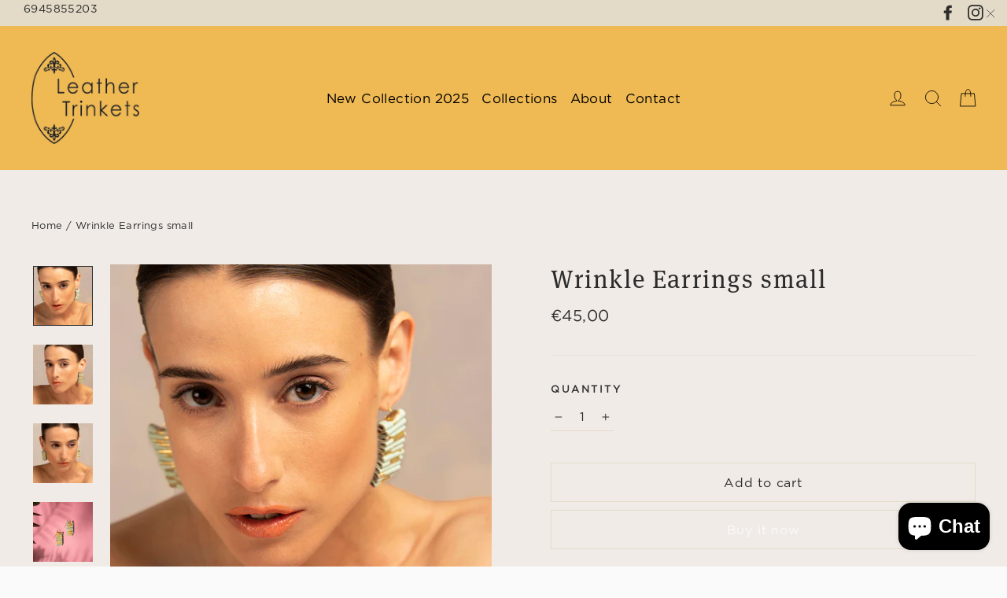

--- FILE ---
content_type: text/html; charset=utf-8
request_url: https://www.leathertrinkets.com/products/wrinkle-earrings-small
body_size: 22654
content:
<!doctype html>
<html class="no-js" lang="en" dir="ltr">
<head>
  <meta charset="utf-8">
  <meta http-equiv="X-UA-Compatible" content="IE=edge,chrome=1">
  <meta name="viewport" content="width=device-width,initial-scale=1">
  <meta name="theme-color" content="#efb953">
  <link rel="canonical" href="https://www.leathertrinkets.com/products/wrinkle-earrings-small">
  <link rel="preconnect" href="https://cdn.shopify.com">
  <link rel="preconnect" href="https://fonts.shopifycdn.com">
  <link rel="dns-prefetch" href="https://productreviews.shopifycdn.com">
  <link rel="dns-prefetch" href="https://ajax.googleapis.com">
  <link rel="dns-prefetch" href="https://maps.googleapis.com">
  <link rel="dns-prefetch" href="https://maps.gstatic.com"><link rel="shortcut icon" href="//www.leathertrinkets.com/cdn/shop/files/leather-trinkets-logo_32x32.png?v=1620215216" type="image/png" /><title>Wrinkle Earrings small
&ndash; leathertrinketsgr
</title>
<meta name="description" content="Descripsion Elevate your style with our small Wrinkle Earrings, crafted from mint-colored leather adorned with delicate gold leaf accents. These earrings offer a unique texture and subtle elegance, making them the perfect accessory for any occasion. Technical details: Name: Wrinkle Earrings Dimension:   Length 4 cm Wid"><meta property="og:site_name" content="leathertrinketsgr">
  <meta property="og:url" content="https://www.leathertrinkets.com/products/wrinkle-earrings-small">
  <meta property="og:title" content="Wrinkle Earrings small">
  <meta property="og:type" content="product">
  <meta property="og:description" content="Descripsion Elevate your style with our small Wrinkle Earrings, crafted from mint-colored leather adorned with delicate gold leaf accents. These earrings offer a unique texture and subtle elegance, making them the perfect accessory for any occasion. Technical details: Name: Wrinkle Earrings Dimension:   Length 4 cm Wid"><meta property="og:image" content="http://www.leathertrinkets.com/cdn/shop/files/58.jpg?v=1711380256">
    <meta property="og:image:secure_url" content="https://www.leathertrinkets.com/cdn/shop/files/58.jpg?v=1711380256">
    <meta property="og:image:width" content="800">
    <meta property="og:image:height" content="800"><meta name="twitter:site" content="@">
  <meta name="twitter:card" content="summary_large_image">
  <meta name="twitter:title" content="Wrinkle Earrings small">
  <meta name="twitter:description" content="Descripsion Elevate your style with our small Wrinkle Earrings, crafted from mint-colored leather adorned with delicate gold leaf accents. These earrings offer a unique texture and subtle elegance, making them the perfect accessory for any occasion. Technical details: Name: Wrinkle Earrings Dimension:   Length 4 cm Wid">
<style data-shopify>@font-face {
  font-family: Chivo;
  font-weight: 700;
  font-style: normal;
  font-display: swap;
  src: url("//www.leathertrinkets.com/cdn/fonts/chivo/chivo_n7.4d81c6f06c2ff78ed42169d6ec4aefa6d5cb0ff0.woff2") format("woff2"),
       url("//www.leathertrinkets.com/cdn/fonts/chivo/chivo_n7.a0e879417e089c259360eefc0ac3a3c8ea4e2830.woff") format("woff");
}

  @font-face {
  font-family: "Instrument Sans";
  font-weight: 400;
  font-style: normal;
  font-display: swap;
  src: url("//www.leathertrinkets.com/cdn/fonts/instrument_sans/instrumentsans_n4.db86542ae5e1596dbdb28c279ae6c2086c4c5bfa.woff2") format("woff2"),
       url("//www.leathertrinkets.com/cdn/fonts/instrument_sans/instrumentsans_n4.510f1b081e58d08c30978f465518799851ef6d8b.woff") format("woff");
}


  @font-face {
  font-family: "Instrument Sans";
  font-weight: 600;
  font-style: normal;
  font-display: swap;
  src: url("//www.leathertrinkets.com/cdn/fonts/instrument_sans/instrumentsans_n6.27dc66245013a6f7f317d383a3cc9a0c347fb42d.woff2") format("woff2"),
       url("//www.leathertrinkets.com/cdn/fonts/instrument_sans/instrumentsans_n6.1a71efbeeb140ec495af80aad612ad55e19e6d0e.woff") format("woff");
}

  @font-face {
  font-family: "Instrument Sans";
  font-weight: 400;
  font-style: italic;
  font-display: swap;
  src: url("//www.leathertrinkets.com/cdn/fonts/instrument_sans/instrumentsans_i4.028d3c3cd8d085648c808ceb20cd2fd1eb3560e5.woff2") format("woff2"),
       url("//www.leathertrinkets.com/cdn/fonts/instrument_sans/instrumentsans_i4.7e90d82df8dee29a99237cd19cc529d2206706a2.woff") format("woff");
}

  @font-face {
  font-family: "Instrument Sans";
  font-weight: 600;
  font-style: italic;
  font-display: swap;
  src: url("//www.leathertrinkets.com/cdn/fonts/instrument_sans/instrumentsans_i6.ba8063f6adfa1e7ffe690cc5efa600a1e0a8ec32.woff2") format("woff2"),
       url("//www.leathertrinkets.com/cdn/fonts/instrument_sans/instrumentsans_i6.a5bb29b76a0bb820ddaa9417675a5d0bafaa8c1f.woff") format("woff");
}

</style><link href="//www.leathertrinkets.com/cdn/shop/t/2/assets/theme.css?v=143168341719069889361752514011" rel="stylesheet" type="text/css" media="all" />
<style data-shopify>:root {
    --typeHeaderPrimary: Chivo;
    --typeHeaderFallback: sans-serif;
    --typeHeaderSize: 40px;
    --typeHeaderWeight: 700;
    --typeHeaderLineHeight: 1.2;
    --typeHeaderSpacing: 0.05em;

    --typeBasePrimary:"Instrument Sans";
    --typeBaseFallback:sans-serif;
    --typeBaseSize: 16px;
    --typeBaseWeight: 400;
    --typeBaseLineHeight: 1.6;
    --typeBaseSpacing: 0.025em;

    --iconWeight: 2px;
    --iconLinecaps: round;
  }

  
.collection-hero__content:before,
  .hero__image-wrapper:before,
  .hero__media:before {
    background-image: linear-gradient(to bottom, rgba(255, 255, 255, 0.06) 0%, rgba(255, 255, 255, 0.06) 40%, rgba(255, 255, 255, 0.26) 100%);
  }

  .skrim__item-content .skrim__overlay:after {
    background-image: linear-gradient(to bottom, rgba(255, 255, 255, 0.06) 30%, rgba(255, 255, 255, 0.26) 100%);
  }

  .placeholder-content {
    background-image: linear-gradient(100deg, #fafafa 40%, #f2f2f2 63%, #fafafa 79%);
  }</style><!-- Custom CSS -->
  <link href="//www.leathertrinkets.com/cdn/shop/t/2/assets/custom.scss.css?v=142627894634411494021703417742" rel="stylesheet" type="text/css" media="all" />

  <!-- Typekit fonts -->
  <link rel="stylesheet" href="https://use.typekit.net/cyg7ppz.css">

  <script>
    document.documentElement.className = document.documentElement.className.replace('no-js', 'js');

    window.theme = window.theme || {};
    theme.routes = {
      home: "/",
      cart: "/cart.js",
      cartPage: "/cart",
      cartAdd: "/cart/add.js",
      cartChange: "/cart/change.js"
    };
    theme.strings = {
      soldOut: "Sold Out",
      unavailable: "Unavailable",
      stockLabel: "[count] in stock",
      willNotShipUntil: "Will not ship until [date]",
      willBeInStockAfter: "Will be in stock after [date]",
      waitingForStock: "Inventory on the way",
      cartSavings: "You're saving [savings]",
      cartEmpty: "Your cart is currently empty.",
      cartTermsConfirmation: "You must agree with the terms and conditions of sales to check out",
      searchCollections: "Collections:",
      searchPages: "Pages:",
      searchArticles: "Articles:"
    };
    theme.settings = {
      dynamicVariantsEnable: true,
      dynamicVariantType: "button",
      cartType: "drawer",
      isCustomerTemplate: false,
      moneyFormat: "€{{amount_with_comma_separator}}",
      predictiveSearch: true,
      predictiveSearchType: "product,article,page,collection",
      inventoryThreshold: 10,
      quickView: false,
      themeName: 'Motion',
      themeVersion: "7.1.0"
    };
  </script>

  <script>window.performance && window.performance.mark && window.performance.mark('shopify.content_for_header.start');</script><meta name="facebook-domain-verification" content="j2w106lv9c2ykzzkglezhnujq615gn">
<meta id="shopify-digital-wallet" name="shopify-digital-wallet" content="/55471112344/digital_wallets/dialog">
<meta name="shopify-checkout-api-token" content="8f9957a9d64293db30fad169e7a1c9d6">
<meta id="in-context-paypal-metadata" data-shop-id="55471112344" data-venmo-supported="false" data-environment="production" data-locale="en_US" data-paypal-v4="true" data-currency="EUR">
<link rel="alternate" type="application/json+oembed" href="https://www.leathertrinkets.com/products/wrinkle-earrings-small.oembed">
<script async="async" src="/checkouts/internal/preloads.js?locale=en-GR"></script>
<script id="shopify-features" type="application/json">{"accessToken":"8f9957a9d64293db30fad169e7a1c9d6","betas":["rich-media-storefront-analytics"],"domain":"www.leathertrinkets.com","predictiveSearch":true,"shopId":55471112344,"locale":"en"}</script>
<script>var Shopify = Shopify || {};
Shopify.shop = "leathertrinketsgr.myshopify.com";
Shopify.locale = "en";
Shopify.currency = {"active":"EUR","rate":"1.0"};
Shopify.country = "GR";
Shopify.theme = {"name":"Leather Trinkets - V1.0 - 18.05","id":122199802008,"schema_name":"Motion","schema_version":"7.1.0","theme_store_id":null,"role":"main"};
Shopify.theme.handle = "null";
Shopify.theme.style = {"id":null,"handle":null};
Shopify.cdnHost = "www.leathertrinkets.com/cdn";
Shopify.routes = Shopify.routes || {};
Shopify.routes.root = "/";</script>
<script type="module">!function(o){(o.Shopify=o.Shopify||{}).modules=!0}(window);</script>
<script>!function(o){function n(){var o=[];function n(){o.push(Array.prototype.slice.apply(arguments))}return n.q=o,n}var t=o.Shopify=o.Shopify||{};t.loadFeatures=n(),t.autoloadFeatures=n()}(window);</script>
<script id="shop-js-analytics" type="application/json">{"pageType":"product"}</script>
<script defer="defer" async type="module" src="//www.leathertrinkets.com/cdn/shopifycloud/shop-js/modules/v2/client.init-shop-cart-sync_BT-GjEfc.en.esm.js"></script>
<script defer="defer" async type="module" src="//www.leathertrinkets.com/cdn/shopifycloud/shop-js/modules/v2/chunk.common_D58fp_Oc.esm.js"></script>
<script defer="defer" async type="module" src="//www.leathertrinkets.com/cdn/shopifycloud/shop-js/modules/v2/chunk.modal_xMitdFEc.esm.js"></script>
<script type="module">
  await import("//www.leathertrinkets.com/cdn/shopifycloud/shop-js/modules/v2/client.init-shop-cart-sync_BT-GjEfc.en.esm.js");
await import("//www.leathertrinkets.com/cdn/shopifycloud/shop-js/modules/v2/chunk.common_D58fp_Oc.esm.js");
await import("//www.leathertrinkets.com/cdn/shopifycloud/shop-js/modules/v2/chunk.modal_xMitdFEc.esm.js");

  window.Shopify.SignInWithShop?.initShopCartSync?.({"fedCMEnabled":true,"windoidEnabled":true});

</script>
<script>(function() {
  var isLoaded = false;
  function asyncLoad() {
    if (isLoaded) return;
    isLoaded = true;
    var urls = ["https:\/\/shoparty.metrilo.com\/api\/v1\/j\/48f85b17fbd1f751.js?version=ff974b5c6a1d4a0725da1e15d990e476d961cf3a\u0026shop=leathertrinketsgr.myshopify.com","https:\/\/cdn.nfcube.com\/instafeed-18639af6a30e879f9fc2eac640bab9c6.js?shop=leathertrinketsgr.myshopify.com"];
    for (var i = 0; i < urls.length; i++) {
      var s = document.createElement('script');
      s.type = 'text/javascript';
      s.async = true;
      s.src = urls[i];
      var x = document.getElementsByTagName('script')[0];
      x.parentNode.insertBefore(s, x);
    }
  };
  if(window.attachEvent) {
    window.attachEvent('onload', asyncLoad);
  } else {
    window.addEventListener('load', asyncLoad, false);
  }
})();</script>
<script id="__st">var __st={"a":55471112344,"offset":7200,"reqid":"1786b305-0564-47f0-b490-51c18730114a-1769134889","pageurl":"www.leathertrinkets.com\/products\/wrinkle-earrings-small","u":"91263546b5fb","p":"product","rtyp":"product","rid":8803067134283};</script>
<script>window.ShopifyPaypalV4VisibilityTracking = true;</script>
<script id="form-persister">!function(){'use strict';const t='contact',e='new_comment',n=[[t,t],['blogs',e],['comments',e],[t,'customer']],o='password',r='form_key',c=['recaptcha-v3-token','g-recaptcha-response','h-captcha-response',o],s=()=>{try{return window.sessionStorage}catch{return}},i='__shopify_v',u=t=>t.elements[r],a=function(){const t=[...n].map((([t,e])=>`form[action*='/${t}']:not([data-nocaptcha='true']) input[name='form_type'][value='${e}']`)).join(',');var e;return e=t,()=>e?[...document.querySelectorAll(e)].map((t=>t.form)):[]}();function m(t){const e=u(t);a().includes(t)&&(!e||!e.value)&&function(t){try{if(!s())return;!function(t){const e=s();if(!e)return;const n=u(t);if(!n)return;const o=n.value;o&&e.removeItem(o)}(t);const e=Array.from(Array(32),(()=>Math.random().toString(36)[2])).join('');!function(t,e){u(t)||t.append(Object.assign(document.createElement('input'),{type:'hidden',name:r})),t.elements[r].value=e}(t,e),function(t,e){const n=s();if(!n)return;const r=[...t.querySelectorAll(`input[type='${o}']`)].map((({name:t})=>t)),u=[...c,...r],a={};for(const[o,c]of new FormData(t).entries())u.includes(o)||(a[o]=c);n.setItem(e,JSON.stringify({[i]:1,action:t.action,data:a}))}(t,e)}catch(e){console.error('failed to persist form',e)}}(t)}const f=t=>{if('true'===t.dataset.persistBound)return;const e=function(t,e){const n=function(t){return'function'==typeof t.submit?t.submit:HTMLFormElement.prototype.submit}(t).bind(t);return function(){let t;return()=>{t||(t=!0,(()=>{try{e(),n()}catch(t){(t=>{console.error('form submit failed',t)})(t)}})(),setTimeout((()=>t=!1),250))}}()}(t,(()=>{m(t)}));!function(t,e){if('function'==typeof t.submit&&'function'==typeof e)try{t.submit=e}catch{}}(t,e),t.addEventListener('submit',(t=>{t.preventDefault(),e()})),t.dataset.persistBound='true'};!function(){function t(t){const e=(t=>{const e=t.target;return e instanceof HTMLFormElement?e:e&&e.form})(t);e&&m(e)}document.addEventListener('submit',t),document.addEventListener('DOMContentLoaded',(()=>{const e=a();for(const t of e)f(t);var n;n=document.body,new window.MutationObserver((t=>{for(const e of t)if('childList'===e.type&&e.addedNodes.length)for(const t of e.addedNodes)1===t.nodeType&&'FORM'===t.tagName&&a().includes(t)&&f(t)})).observe(n,{childList:!0,subtree:!0,attributes:!1}),document.removeEventListener('submit',t)}))}()}();</script>
<script integrity="sha256-4kQ18oKyAcykRKYeNunJcIwy7WH5gtpwJnB7kiuLZ1E=" data-source-attribution="shopify.loadfeatures" defer="defer" src="//www.leathertrinkets.com/cdn/shopifycloud/storefront/assets/storefront/load_feature-a0a9edcb.js" crossorigin="anonymous"></script>
<script data-source-attribution="shopify.dynamic_checkout.dynamic.init">var Shopify=Shopify||{};Shopify.PaymentButton=Shopify.PaymentButton||{isStorefrontPortableWallets:!0,init:function(){window.Shopify.PaymentButton.init=function(){};var t=document.createElement("script");t.src="https://www.leathertrinkets.com/cdn/shopifycloud/portable-wallets/latest/portable-wallets.en.js",t.type="module",document.head.appendChild(t)}};
</script>
<script data-source-attribution="shopify.dynamic_checkout.buyer_consent">
  function portableWalletsHideBuyerConsent(e){var t=document.getElementById("shopify-buyer-consent"),n=document.getElementById("shopify-subscription-policy-button");t&&n&&(t.classList.add("hidden"),t.setAttribute("aria-hidden","true"),n.removeEventListener("click",e))}function portableWalletsShowBuyerConsent(e){var t=document.getElementById("shopify-buyer-consent"),n=document.getElementById("shopify-subscription-policy-button");t&&n&&(t.classList.remove("hidden"),t.removeAttribute("aria-hidden"),n.addEventListener("click",e))}window.Shopify?.PaymentButton&&(window.Shopify.PaymentButton.hideBuyerConsent=portableWalletsHideBuyerConsent,window.Shopify.PaymentButton.showBuyerConsent=portableWalletsShowBuyerConsent);
</script>
<script>
  function portableWalletsCleanup(e){e&&e.src&&console.error("Failed to load portable wallets script "+e.src);var t=document.querySelectorAll("shopify-accelerated-checkout .shopify-payment-button__skeleton, shopify-accelerated-checkout-cart .wallet-cart-button__skeleton"),e=document.getElementById("shopify-buyer-consent");for(let e=0;e<t.length;e++)t[e].remove();e&&e.remove()}function portableWalletsNotLoadedAsModule(e){e instanceof ErrorEvent&&"string"==typeof e.message&&e.message.includes("import.meta")&&"string"==typeof e.filename&&e.filename.includes("portable-wallets")&&(window.removeEventListener("error",portableWalletsNotLoadedAsModule),window.Shopify.PaymentButton.failedToLoad=e,"loading"===document.readyState?document.addEventListener("DOMContentLoaded",window.Shopify.PaymentButton.init):window.Shopify.PaymentButton.init())}window.addEventListener("error",portableWalletsNotLoadedAsModule);
</script>

<script type="module" src="https://www.leathertrinkets.com/cdn/shopifycloud/portable-wallets/latest/portable-wallets.en.js" onError="portableWalletsCleanup(this)" crossorigin="anonymous"></script>
<script nomodule>
  document.addEventListener("DOMContentLoaded", portableWalletsCleanup);
</script>

<link id="shopify-accelerated-checkout-styles" rel="stylesheet" media="screen" href="https://www.leathertrinkets.com/cdn/shopifycloud/portable-wallets/latest/accelerated-checkout-backwards-compat.css" crossorigin="anonymous">
<style id="shopify-accelerated-checkout-cart">
        #shopify-buyer-consent {
  margin-top: 1em;
  display: inline-block;
  width: 100%;
}

#shopify-buyer-consent.hidden {
  display: none;
}

#shopify-subscription-policy-button {
  background: none;
  border: none;
  padding: 0;
  text-decoration: underline;
  font-size: inherit;
  cursor: pointer;
}

#shopify-subscription-policy-button::before {
  box-shadow: none;
}

      </style>

<script>window.performance && window.performance.mark && window.performance.mark('shopify.content_for_header.end');</script>

  <script src="//www.leathertrinkets.com/cdn/shop/t/2/assets/vendor-scripts-v12.js" defer="defer"></script><script src="//www.leathertrinkets.com/cdn/shop/t/2/assets/theme.min.js?v=119241068330837592531619600858" defer="defer"></script><script src="https://cdn.shopify.com/extensions/e8878072-2f6b-4e89-8082-94b04320908d/inbox-1254/assets/inbox-chat-loader.js" type="text/javascript" defer="defer"></script>
<link href="https://monorail-edge.shopifysvc.com" rel="dns-prefetch">
<script>(function(){if ("sendBeacon" in navigator && "performance" in window) {try {var session_token_from_headers = performance.getEntriesByType('navigation')[0].serverTiming.find(x => x.name == '_s').description;} catch {var session_token_from_headers = undefined;}var session_cookie_matches = document.cookie.match(/_shopify_s=([^;]*)/);var session_token_from_cookie = session_cookie_matches && session_cookie_matches.length === 2 ? session_cookie_matches[1] : "";var session_token = session_token_from_headers || session_token_from_cookie || "";function handle_abandonment_event(e) {var entries = performance.getEntries().filter(function(entry) {return /monorail-edge.shopifysvc.com/.test(entry.name);});if (!window.abandonment_tracked && entries.length === 0) {window.abandonment_tracked = true;var currentMs = Date.now();var navigation_start = performance.timing.navigationStart;var payload = {shop_id: 55471112344,url: window.location.href,navigation_start,duration: currentMs - navigation_start,session_token,page_type: "product"};window.navigator.sendBeacon("https://monorail-edge.shopifysvc.com/v1/produce", JSON.stringify({schema_id: "online_store_buyer_site_abandonment/1.1",payload: payload,metadata: {event_created_at_ms: currentMs,event_sent_at_ms: currentMs}}));}}window.addEventListener('pagehide', handle_abandonment_event);}}());</script>
<script id="web-pixels-manager-setup">(function e(e,d,r,n,o){if(void 0===o&&(o={}),!Boolean(null===(a=null===(i=window.Shopify)||void 0===i?void 0:i.analytics)||void 0===a?void 0:a.replayQueue)){var i,a;window.Shopify=window.Shopify||{};var t=window.Shopify;t.analytics=t.analytics||{};var s=t.analytics;s.replayQueue=[],s.publish=function(e,d,r){return s.replayQueue.push([e,d,r]),!0};try{self.performance.mark("wpm:start")}catch(e){}var l=function(){var e={modern:/Edge?\/(1{2}[4-9]|1[2-9]\d|[2-9]\d{2}|\d{4,})\.\d+(\.\d+|)|Firefox\/(1{2}[4-9]|1[2-9]\d|[2-9]\d{2}|\d{4,})\.\d+(\.\d+|)|Chrom(ium|e)\/(9{2}|\d{3,})\.\d+(\.\d+|)|(Maci|X1{2}).+ Version\/(15\.\d+|(1[6-9]|[2-9]\d|\d{3,})\.\d+)([,.]\d+|)( \(\w+\)|)( Mobile\/\w+|) Safari\/|Chrome.+OPR\/(9{2}|\d{3,})\.\d+\.\d+|(CPU[ +]OS|iPhone[ +]OS|CPU[ +]iPhone|CPU IPhone OS|CPU iPad OS)[ +]+(15[._]\d+|(1[6-9]|[2-9]\d|\d{3,})[._]\d+)([._]\d+|)|Android:?[ /-](13[3-9]|1[4-9]\d|[2-9]\d{2}|\d{4,})(\.\d+|)(\.\d+|)|Android.+Firefox\/(13[5-9]|1[4-9]\d|[2-9]\d{2}|\d{4,})\.\d+(\.\d+|)|Android.+Chrom(ium|e)\/(13[3-9]|1[4-9]\d|[2-9]\d{2}|\d{4,})\.\d+(\.\d+|)|SamsungBrowser\/([2-9]\d|\d{3,})\.\d+/,legacy:/Edge?\/(1[6-9]|[2-9]\d|\d{3,})\.\d+(\.\d+|)|Firefox\/(5[4-9]|[6-9]\d|\d{3,})\.\d+(\.\d+|)|Chrom(ium|e)\/(5[1-9]|[6-9]\d|\d{3,})\.\d+(\.\d+|)([\d.]+$|.*Safari\/(?![\d.]+ Edge\/[\d.]+$))|(Maci|X1{2}).+ Version\/(10\.\d+|(1[1-9]|[2-9]\d|\d{3,})\.\d+)([,.]\d+|)( \(\w+\)|)( Mobile\/\w+|) Safari\/|Chrome.+OPR\/(3[89]|[4-9]\d|\d{3,})\.\d+\.\d+|(CPU[ +]OS|iPhone[ +]OS|CPU[ +]iPhone|CPU IPhone OS|CPU iPad OS)[ +]+(10[._]\d+|(1[1-9]|[2-9]\d|\d{3,})[._]\d+)([._]\d+|)|Android:?[ /-](13[3-9]|1[4-9]\d|[2-9]\d{2}|\d{4,})(\.\d+|)(\.\d+|)|Mobile Safari.+OPR\/([89]\d|\d{3,})\.\d+\.\d+|Android.+Firefox\/(13[5-9]|1[4-9]\d|[2-9]\d{2}|\d{4,})\.\d+(\.\d+|)|Android.+Chrom(ium|e)\/(13[3-9]|1[4-9]\d|[2-9]\d{2}|\d{4,})\.\d+(\.\d+|)|Android.+(UC? ?Browser|UCWEB|U3)[ /]?(15\.([5-9]|\d{2,})|(1[6-9]|[2-9]\d|\d{3,})\.\d+)\.\d+|SamsungBrowser\/(5\.\d+|([6-9]|\d{2,})\.\d+)|Android.+MQ{2}Browser\/(14(\.(9|\d{2,})|)|(1[5-9]|[2-9]\d|\d{3,})(\.\d+|))(\.\d+|)|K[Aa][Ii]OS\/(3\.\d+|([4-9]|\d{2,})\.\d+)(\.\d+|)/},d=e.modern,r=e.legacy,n=navigator.userAgent;return n.match(d)?"modern":n.match(r)?"legacy":"unknown"}(),u="modern"===l?"modern":"legacy",c=(null!=n?n:{modern:"",legacy:""})[u],f=function(e){return[e.baseUrl,"/wpm","/b",e.hashVersion,"modern"===e.buildTarget?"m":"l",".js"].join("")}({baseUrl:d,hashVersion:r,buildTarget:u}),m=function(e){var d=e.version,r=e.bundleTarget,n=e.surface,o=e.pageUrl,i=e.monorailEndpoint;return{emit:function(e){var a=e.status,t=e.errorMsg,s=(new Date).getTime(),l=JSON.stringify({metadata:{event_sent_at_ms:s},events:[{schema_id:"web_pixels_manager_load/3.1",payload:{version:d,bundle_target:r,page_url:o,status:a,surface:n,error_msg:t},metadata:{event_created_at_ms:s}}]});if(!i)return console&&console.warn&&console.warn("[Web Pixels Manager] No Monorail endpoint provided, skipping logging."),!1;try{return self.navigator.sendBeacon.bind(self.navigator)(i,l)}catch(e){}var u=new XMLHttpRequest;try{return u.open("POST",i,!0),u.setRequestHeader("Content-Type","text/plain"),u.send(l),!0}catch(e){return console&&console.warn&&console.warn("[Web Pixels Manager] Got an unhandled error while logging to Monorail."),!1}}}}({version:r,bundleTarget:l,surface:e.surface,pageUrl:self.location.href,monorailEndpoint:e.monorailEndpoint});try{o.browserTarget=l,function(e){var d=e.src,r=e.async,n=void 0===r||r,o=e.onload,i=e.onerror,a=e.sri,t=e.scriptDataAttributes,s=void 0===t?{}:t,l=document.createElement("script"),u=document.querySelector("head"),c=document.querySelector("body");if(l.async=n,l.src=d,a&&(l.integrity=a,l.crossOrigin="anonymous"),s)for(var f in s)if(Object.prototype.hasOwnProperty.call(s,f))try{l.dataset[f]=s[f]}catch(e){}if(o&&l.addEventListener("load",o),i&&l.addEventListener("error",i),u)u.appendChild(l);else{if(!c)throw new Error("Did not find a head or body element to append the script");c.appendChild(l)}}({src:f,async:!0,onload:function(){if(!function(){var e,d;return Boolean(null===(d=null===(e=window.Shopify)||void 0===e?void 0:e.analytics)||void 0===d?void 0:d.initialized)}()){var d=window.webPixelsManager.init(e)||void 0;if(d){var r=window.Shopify.analytics;r.replayQueue.forEach((function(e){var r=e[0],n=e[1],o=e[2];d.publishCustomEvent(r,n,o)})),r.replayQueue=[],r.publish=d.publishCustomEvent,r.visitor=d.visitor,r.initialized=!0}}},onerror:function(){return m.emit({status:"failed",errorMsg:"".concat(f," has failed to load")})},sri:function(e){var d=/^sha384-[A-Za-z0-9+/=]+$/;return"string"==typeof e&&d.test(e)}(c)?c:"",scriptDataAttributes:o}),m.emit({status:"loading"})}catch(e){m.emit({status:"failed",errorMsg:(null==e?void 0:e.message)||"Unknown error"})}}})({shopId: 55471112344,storefrontBaseUrl: "https://www.leathertrinkets.com",extensionsBaseUrl: "https://extensions.shopifycdn.com/cdn/shopifycloud/web-pixels-manager",monorailEndpoint: "https://monorail-edge.shopifysvc.com/unstable/produce_batch",surface: "storefront-renderer",enabledBetaFlags: ["2dca8a86"],webPixelsConfigList: [{"id":"260112715","configuration":"{\"pixel_id\":\"160476458602762\",\"pixel_type\":\"facebook_pixel\",\"metaapp_system_user_token\":\"-\"}","eventPayloadVersion":"v1","runtimeContext":"OPEN","scriptVersion":"ca16bc87fe92b6042fbaa3acc2fbdaa6","type":"APP","apiClientId":2329312,"privacyPurposes":["ANALYTICS","MARKETING","SALE_OF_DATA"],"dataSharingAdjustments":{"protectedCustomerApprovalScopes":["read_customer_address","read_customer_email","read_customer_name","read_customer_personal_data","read_customer_phone"]}},{"id":"177406283","eventPayloadVersion":"v1","runtimeContext":"LAX","scriptVersion":"1","type":"CUSTOM","privacyPurposes":["ANALYTICS"],"name":"Google Analytics tag (migrated)"},{"id":"shopify-app-pixel","configuration":"{}","eventPayloadVersion":"v1","runtimeContext":"STRICT","scriptVersion":"0450","apiClientId":"shopify-pixel","type":"APP","privacyPurposes":["ANALYTICS","MARKETING"]},{"id":"shopify-custom-pixel","eventPayloadVersion":"v1","runtimeContext":"LAX","scriptVersion":"0450","apiClientId":"shopify-pixel","type":"CUSTOM","privacyPurposes":["ANALYTICS","MARKETING"]}],isMerchantRequest: false,initData: {"shop":{"name":"leathertrinketsgr","paymentSettings":{"currencyCode":"EUR"},"myshopifyDomain":"leathertrinketsgr.myshopify.com","countryCode":"GR","storefrontUrl":"https:\/\/www.leathertrinkets.com"},"customer":null,"cart":null,"checkout":null,"productVariants":[{"price":{"amount":45.0,"currencyCode":"EUR"},"product":{"title":"Wrinkle Earrings small","vendor":"leathertrinketsgr","id":"8803067134283","untranslatedTitle":"Wrinkle Earrings small","url":"\/products\/wrinkle-earrings-small","type":"Earrings"},"id":"47557914493259","image":{"src":"\/\/www.leathertrinkets.com\/cdn\/shop\/files\/58.jpg?v=1711380256"},"sku":"WRES10","title":"Default Title","untranslatedTitle":"Default Title"}],"purchasingCompany":null},},"https://www.leathertrinkets.com/cdn","fcfee988w5aeb613cpc8e4bc33m6693e112",{"modern":"","legacy":""},{"shopId":"55471112344","storefrontBaseUrl":"https:\/\/www.leathertrinkets.com","extensionBaseUrl":"https:\/\/extensions.shopifycdn.com\/cdn\/shopifycloud\/web-pixels-manager","surface":"storefront-renderer","enabledBetaFlags":"[\"2dca8a86\"]","isMerchantRequest":"false","hashVersion":"fcfee988w5aeb613cpc8e4bc33m6693e112","publish":"custom","events":"[[\"page_viewed\",{}],[\"product_viewed\",{\"productVariant\":{\"price\":{\"amount\":45.0,\"currencyCode\":\"EUR\"},\"product\":{\"title\":\"Wrinkle Earrings small\",\"vendor\":\"leathertrinketsgr\",\"id\":\"8803067134283\",\"untranslatedTitle\":\"Wrinkle Earrings small\",\"url\":\"\/products\/wrinkle-earrings-small\",\"type\":\"Earrings\"},\"id\":\"47557914493259\",\"image\":{\"src\":\"\/\/www.leathertrinkets.com\/cdn\/shop\/files\/58.jpg?v=1711380256\"},\"sku\":\"WRES10\",\"title\":\"Default Title\",\"untranslatedTitle\":\"Default Title\"}}]]"});</script><script>
  window.ShopifyAnalytics = window.ShopifyAnalytics || {};
  window.ShopifyAnalytics.meta = window.ShopifyAnalytics.meta || {};
  window.ShopifyAnalytics.meta.currency = 'EUR';
  var meta = {"product":{"id":8803067134283,"gid":"gid:\/\/shopify\/Product\/8803067134283","vendor":"leathertrinketsgr","type":"Earrings","handle":"wrinkle-earrings-small","variants":[{"id":47557914493259,"price":4500,"name":"Wrinkle Earrings small","public_title":null,"sku":"WRES10"}],"remote":false},"page":{"pageType":"product","resourceType":"product","resourceId":8803067134283,"requestId":"1786b305-0564-47f0-b490-51c18730114a-1769134889"}};
  for (var attr in meta) {
    window.ShopifyAnalytics.meta[attr] = meta[attr];
  }
</script>
<script class="analytics">
  (function () {
    var customDocumentWrite = function(content) {
      var jquery = null;

      if (window.jQuery) {
        jquery = window.jQuery;
      } else if (window.Checkout && window.Checkout.$) {
        jquery = window.Checkout.$;
      }

      if (jquery) {
        jquery('body').append(content);
      }
    };

    var hasLoggedConversion = function(token) {
      if (token) {
        return document.cookie.indexOf('loggedConversion=' + token) !== -1;
      }
      return false;
    }

    var setCookieIfConversion = function(token) {
      if (token) {
        var twoMonthsFromNow = new Date(Date.now());
        twoMonthsFromNow.setMonth(twoMonthsFromNow.getMonth() + 2);

        document.cookie = 'loggedConversion=' + token + '; expires=' + twoMonthsFromNow;
      }
    }

    var trekkie = window.ShopifyAnalytics.lib = window.trekkie = window.trekkie || [];
    if (trekkie.integrations) {
      return;
    }
    trekkie.methods = [
      'identify',
      'page',
      'ready',
      'track',
      'trackForm',
      'trackLink'
    ];
    trekkie.factory = function(method) {
      return function() {
        var args = Array.prototype.slice.call(arguments);
        args.unshift(method);
        trekkie.push(args);
        return trekkie;
      };
    };
    for (var i = 0; i < trekkie.methods.length; i++) {
      var key = trekkie.methods[i];
      trekkie[key] = trekkie.factory(key);
    }
    trekkie.load = function(config) {
      trekkie.config = config || {};
      trekkie.config.initialDocumentCookie = document.cookie;
      var first = document.getElementsByTagName('script')[0];
      var script = document.createElement('script');
      script.type = 'text/javascript';
      script.onerror = function(e) {
        var scriptFallback = document.createElement('script');
        scriptFallback.type = 'text/javascript';
        scriptFallback.onerror = function(error) {
                var Monorail = {
      produce: function produce(monorailDomain, schemaId, payload) {
        var currentMs = new Date().getTime();
        var event = {
          schema_id: schemaId,
          payload: payload,
          metadata: {
            event_created_at_ms: currentMs,
            event_sent_at_ms: currentMs
          }
        };
        return Monorail.sendRequest("https://" + monorailDomain + "/v1/produce", JSON.stringify(event));
      },
      sendRequest: function sendRequest(endpointUrl, payload) {
        // Try the sendBeacon API
        if (window && window.navigator && typeof window.navigator.sendBeacon === 'function' && typeof window.Blob === 'function' && !Monorail.isIos12()) {
          var blobData = new window.Blob([payload], {
            type: 'text/plain'
          });

          if (window.navigator.sendBeacon(endpointUrl, blobData)) {
            return true;
          } // sendBeacon was not successful

        } // XHR beacon

        var xhr = new XMLHttpRequest();

        try {
          xhr.open('POST', endpointUrl);
          xhr.setRequestHeader('Content-Type', 'text/plain');
          xhr.send(payload);
        } catch (e) {
          console.log(e);
        }

        return false;
      },
      isIos12: function isIos12() {
        return window.navigator.userAgent.lastIndexOf('iPhone; CPU iPhone OS 12_') !== -1 || window.navigator.userAgent.lastIndexOf('iPad; CPU OS 12_') !== -1;
      }
    };
    Monorail.produce('monorail-edge.shopifysvc.com',
      'trekkie_storefront_load_errors/1.1',
      {shop_id: 55471112344,
      theme_id: 122199802008,
      app_name: "storefront",
      context_url: window.location.href,
      source_url: "//www.leathertrinkets.com/cdn/s/trekkie.storefront.8d95595f799fbf7e1d32231b9a28fd43b70c67d3.min.js"});

        };
        scriptFallback.async = true;
        scriptFallback.src = '//www.leathertrinkets.com/cdn/s/trekkie.storefront.8d95595f799fbf7e1d32231b9a28fd43b70c67d3.min.js';
        first.parentNode.insertBefore(scriptFallback, first);
      };
      script.async = true;
      script.src = '//www.leathertrinkets.com/cdn/s/trekkie.storefront.8d95595f799fbf7e1d32231b9a28fd43b70c67d3.min.js';
      first.parentNode.insertBefore(script, first);
    };
    trekkie.load(
      {"Trekkie":{"appName":"storefront","development":false,"defaultAttributes":{"shopId":55471112344,"isMerchantRequest":null,"themeId":122199802008,"themeCityHash":"6961947848122175956","contentLanguage":"en","currency":"EUR","eventMetadataId":"b0163584-56cd-40c0-8452-ad9e9bdcf7bb"},"isServerSideCookieWritingEnabled":true,"monorailRegion":"shop_domain","enabledBetaFlags":["65f19447"]},"Session Attribution":{},"S2S":{"facebookCapiEnabled":true,"source":"trekkie-storefront-renderer","apiClientId":580111}}
    );

    var loaded = false;
    trekkie.ready(function() {
      if (loaded) return;
      loaded = true;

      window.ShopifyAnalytics.lib = window.trekkie;

      var originalDocumentWrite = document.write;
      document.write = customDocumentWrite;
      try { window.ShopifyAnalytics.merchantGoogleAnalytics.call(this); } catch(error) {};
      document.write = originalDocumentWrite;

      window.ShopifyAnalytics.lib.page(null,{"pageType":"product","resourceType":"product","resourceId":8803067134283,"requestId":"1786b305-0564-47f0-b490-51c18730114a-1769134889","shopifyEmitted":true});

      var match = window.location.pathname.match(/checkouts\/(.+)\/(thank_you|post_purchase)/)
      var token = match? match[1]: undefined;
      if (!hasLoggedConversion(token)) {
        setCookieIfConversion(token);
        window.ShopifyAnalytics.lib.track("Viewed Product",{"currency":"EUR","variantId":47557914493259,"productId":8803067134283,"productGid":"gid:\/\/shopify\/Product\/8803067134283","name":"Wrinkle Earrings small","price":"45.00","sku":"WRES10","brand":"leathertrinketsgr","variant":null,"category":"Earrings","nonInteraction":true,"remote":false},undefined,undefined,{"shopifyEmitted":true});
      window.ShopifyAnalytics.lib.track("monorail:\/\/trekkie_storefront_viewed_product\/1.1",{"currency":"EUR","variantId":47557914493259,"productId":8803067134283,"productGid":"gid:\/\/shopify\/Product\/8803067134283","name":"Wrinkle Earrings small","price":"45.00","sku":"WRES10","brand":"leathertrinketsgr","variant":null,"category":"Earrings","nonInteraction":true,"remote":false,"referer":"https:\/\/www.leathertrinkets.com\/products\/wrinkle-earrings-small"});
      }
    });


        var eventsListenerScript = document.createElement('script');
        eventsListenerScript.async = true;
        eventsListenerScript.src = "//www.leathertrinkets.com/cdn/shopifycloud/storefront/assets/shop_events_listener-3da45d37.js";
        document.getElementsByTagName('head')[0].appendChild(eventsListenerScript);

})();</script>
  <script>
  if (!window.ga || (window.ga && typeof window.ga !== 'function')) {
    window.ga = function ga() {
      (window.ga.q = window.ga.q || []).push(arguments);
      if (window.Shopify && window.Shopify.analytics && typeof window.Shopify.analytics.publish === 'function') {
        window.Shopify.analytics.publish("ga_stub_called", {}, {sendTo: "google_osp_migration"});
      }
      console.error("Shopify's Google Analytics stub called with:", Array.from(arguments), "\nSee https://help.shopify.com/manual/promoting-marketing/pixels/pixel-migration#google for more information.");
    };
    if (window.Shopify && window.Shopify.analytics && typeof window.Shopify.analytics.publish === 'function') {
      window.Shopify.analytics.publish("ga_stub_initialized", {}, {sendTo: "google_osp_migration"});
    }
  }
</script>
<script
  defer
  src="https://www.leathertrinkets.com/cdn/shopifycloud/perf-kit/shopify-perf-kit-3.0.4.min.js"
  data-application="storefront-renderer"
  data-shop-id="55471112344"
  data-render-region="gcp-us-east1"
  data-page-type="product"
  data-theme-instance-id="122199802008"
  data-theme-name="Motion"
  data-theme-version="7.1.0"
  data-monorail-region="shop_domain"
  data-resource-timing-sampling-rate="10"
  data-shs="true"
  data-shs-beacon="true"
  data-shs-export-with-fetch="true"
  data-shs-logs-sample-rate="1"
  data-shs-beacon-endpoint="https://www.leathertrinkets.com/api/collect"
></script>
</head>

<body class="template-product" data-transitions="true" data-type_header_capitalize="false" data-type_base_accent_transform="true" data-type_header_accent_transform="true" data-animate_sections="true" data-animate_underlines="true" data-animate_buttons="false" data-animate_images="true" data-animate_page_transition_style="page-slow-fade" data-type_header_text_alignment="true" data-animate_images_style="fade-in">

  
    <script type="text/javascript">window.setTimeout(function() { document.body.className += " loaded"; }, 25);</script>
  

  <a class="in-page-link visually-hidden skip-link" href="#MainContent">Skip to content</a>

  <div id="PageContainer" class="page-container">
    <div class="transition-body"><div id="shopify-section-header" class="shopify-section"><div id="NavDrawer" class="drawer drawer--right">
  <div class="drawer__contents">
    <div class="drawer__fixed-header">
      <div class="drawer__header appear-animation appear-delay-2">
        <div class="drawer__title"></div>
        <div class="drawer__close">
          <button type="button" class="drawer__close-button js-drawer-close">
            <svg aria-hidden="true" focusable="false" role="presentation" class="icon icon-close" viewBox="0 0 64 64"><path d="M19 17.61l27.12 27.13m0-27.12L19 44.74"/></svg>
            <span class="icon__fallback-text">Close menu</span>
          </button>
        </div>
      </div>
    </div>
    <div class="drawer__scrollable">
      <ul class="mobile-nav" role="navigation" aria-label="Primary"><li class="mobile-nav__item appear-animation appear-delay-3"><a href="/collections/collection-2025" class="mobile-nav__link"> New Collection 2025</a></li><li class="mobile-nav__item appear-animation appear-delay-4"><a href="/collections/all" class="mobile-nav__link">Collections</a></li><li class="mobile-nav__item appear-animation appear-delay-5"><a href="/pages/about" class="mobile-nav__link">About</a></li><li class="mobile-nav__item appear-animation appear-delay-6"><a href="/pages/contact" class="mobile-nav__link">Contact</a></li><li class="mobile-nav__item appear-animation appear-delay-7">
              <a href="/account/login" class="mobile-nav__link">Log in</a>
            </li><li class="mobile-nav__spacer"></li>
      </ul>

      <ul class="mobile-nav__social"><li class="appear-animation appear-delay-8">
            <a target="_blank" rel="noopener" href="https://www.facebook.com/leathertrinkets/" title="leathertrinketsgr on Facebook">
              <svg aria-hidden="true" focusable="false" role="presentation" class="icon icon-facebook" viewBox="0 0 32 32"><path fill="#444" d="M18.56 31.36V17.28h4.48l.64-5.12h-5.12v-3.2c0-1.28.64-2.56 2.56-2.56h2.56V1.28H19.2c-3.84 0-7.04 2.56-7.04 7.04v3.84H7.68v5.12h4.48v14.08h6.4z"/></svg>
              <span class="icon__fallback-text">Facebook</span>
            </a>
          </li><li class="appear-animation appear-delay-9">
            <a target="_blank" rel="noopener" href="https://www.instagram.com/leather_trinkets/" title="leathertrinketsgr on Instagram">
              <svg aria-hidden="true" focusable="false" role="presentation" class="icon icon-instagram" viewBox="0 0 32 32"><path fill="#444" d="M16 3.094c4.206 0 4.7.019 6.363.094 1.538.069 2.369.325 2.925.544.738.287 1.262.625 1.813 1.175s.894 1.075 1.175 1.813c.212.556.475 1.387.544 2.925.075 1.662.094 2.156.094 6.363s-.019 4.7-.094 6.363c-.069 1.538-.325 2.369-.544 2.925-.288.738-.625 1.262-1.175 1.813s-1.075.894-1.813 1.175c-.556.212-1.387.475-2.925.544-1.663.075-2.156.094-6.363.094s-4.7-.019-6.363-.094c-1.537-.069-2.369-.325-2.925-.544-.737-.288-1.263-.625-1.813-1.175s-.894-1.075-1.175-1.813c-.212-.556-.475-1.387-.544-2.925-.075-1.663-.094-2.156-.094-6.363s.019-4.7.094-6.363c.069-1.537.325-2.369.544-2.925.287-.737.625-1.263 1.175-1.813s1.075-.894 1.813-1.175c.556-.212 1.388-.475 2.925-.544 1.662-.081 2.156-.094 6.363-.094zm0-2.838c-4.275 0-4.813.019-6.494.094-1.675.075-2.819.344-3.819.731-1.037.4-1.913.944-2.788 1.819S1.486 4.656 1.08 5.688c-.387 1-.656 2.144-.731 3.825-.075 1.675-.094 2.213-.094 6.488s.019 4.813.094 6.494c.075 1.675.344 2.819.731 3.825.4 1.038.944 1.913 1.819 2.788s1.756 1.413 2.788 1.819c1 .387 2.144.656 3.825.731s2.213.094 6.494.094 4.813-.019 6.494-.094c1.675-.075 2.819-.344 3.825-.731 1.038-.4 1.913-.944 2.788-1.819s1.413-1.756 1.819-2.788c.387-1 .656-2.144.731-3.825s.094-2.212.094-6.494-.019-4.813-.094-6.494c-.075-1.675-.344-2.819-.731-3.825-.4-1.038-.944-1.913-1.819-2.788s-1.756-1.413-2.788-1.819c-1-.387-2.144-.656-3.825-.731C20.812.275 20.275.256 16 .256z"/><path fill="#444" d="M16 7.912a8.088 8.088 0 0 0 0 16.175c4.463 0 8.087-3.625 8.087-8.088s-3.625-8.088-8.088-8.088zm0 13.338a5.25 5.25 0 1 1 0-10.5 5.25 5.25 0 1 1 0 10.5zM26.294 7.594a1.887 1.887 0 1 1-3.774.002 1.887 1.887 0 0 1 3.774-.003z"/></svg>
              <span class="icon__fallback-text">Instagram</span>
            </a>
          </li></ul>
    </div>
  </div>
</div>

  <div id="CartDrawer" class="drawer drawer--right">
    <form id="CartDrawerForm" action="/cart" method="post" novalidate class="drawer__contents">
      <div class="drawer__fixed-header">
        <div class="drawer__header appear-animation appear-delay-1">
          <div class="drawer__title">Cart</div>
          <div class="drawer__close">
            <button type="button" class="drawer__close-button js-drawer-close">
              <svg aria-hidden="true" focusable="false" role="presentation" class="icon icon-close" viewBox="0 0 64 64"><path d="M19 17.61l27.12 27.13m0-27.12L19 44.74"/></svg>
              <span class="icon__fallback-text">Close cart</span>
            </button>
          </div>
        </div>
      </div>

      <div class="drawer__inner">
        <div class="drawer__scrollable">
          <div data-products class="appear-animation appear-delay-2"></div>

          
            <div class="appear-animation appear-delay-3">
              <label for="CartNoteDrawer">Order note</label>
              <textarea name="note" class="input-full cart-notes" id="CartNoteDrawer"></textarea>
            </div>
          
        </div>

        <div class="drawer__footer appear-animation appear-delay-4">
          <div data-discounts>
            
          </div>

          <div class="cart__item-sub cart__item-row">
            <div class="cart__subtotal">Subtotal</div>
            <div data-subtotal>€0,00</div>
          </div>

          <div class="cart__item-row cart__savings text-center hide" data-savings></div>

          <div class="cart__item-row text-center ajaxcart__note">
            <small>
              Shipping, taxes, and discount codes calculated at checkout.<br />
            </small>
          </div>

          
            <div class="cart__item-row cart__terms">
              <input type="checkbox" id="CartTermsDrawer" class="cart__terms-checkbox">
              <label for="CartTermsDrawer">
                
                  I agree with the terms and conditions
                
              </label>
            </div>
          

          <div class="cart__checkout-wrapper">
            <button type="submit" name="checkout" data-terms-required="true" class="btn cart__checkout">
              Check out
            </button>

            
              <div class="additional-checkout-buttons additional-checkout-buttons--vertical"><div class="dynamic-checkout__content" id="dynamic-checkout-cart" data-shopify="dynamic-checkout-cart"> <shopify-accelerated-checkout-cart wallet-configs="[{&quot;supports_subs&quot;:false,&quot;supports_def_opts&quot;:false,&quot;name&quot;:&quot;paypal&quot;,&quot;wallet_params&quot;:{&quot;shopId&quot;:55471112344,&quot;countryCode&quot;:&quot;GR&quot;,&quot;merchantName&quot;:&quot;leathertrinketsgr&quot;,&quot;phoneRequired&quot;:false,&quot;companyRequired&quot;:false,&quot;shippingType&quot;:&quot;shipping&quot;,&quot;shopifyPaymentsEnabled&quot;:false,&quot;hasManagedSellingPlanState&quot;:null,&quot;requiresBillingAgreement&quot;:false,&quot;merchantId&quot;:&quot;ZNYP4X4HWKYPG&quot;,&quot;sdkUrl&quot;:&quot;https://www.paypal.com/sdk/js?components=buttons\u0026commit=false\u0026currency=EUR\u0026locale=en_US\u0026client-id=AfUEYT7nO4BwZQERn9Vym5TbHAG08ptiKa9gm8OARBYgoqiAJIjllRjeIMI4g294KAH1JdTnkzubt1fr\u0026merchant-id=ZNYP4X4HWKYPG\u0026intent=authorize&quot;}}]" access-token="8f9957a9d64293db30fad169e7a1c9d6" buyer-country="GR" buyer-locale="en" buyer-currency="EUR" shop-id="55471112344" cart-id="a06fde11d44a71fce1298cf888b90abc" enabled-flags="[&quot;d6d12da0&quot;,&quot;ae0f5bf6&quot;,&quot;5865c7bd&quot;]" > <div class="wallet-button-wrapper"> <ul class='wallet-cart-grid wallet-cart-grid--skeleton' role="list" data-shopify-buttoncontainer="true"> <li data-testid='grid-cell' class='wallet-cart-button-container'><div class='wallet-cart-button wallet-cart-button__skeleton' role='button' disabled aria-hidden='true'>&nbsp</div></li> </ul> </div> </shopify-accelerated-checkout-cart> <small id="shopify-buyer-consent" class="hidden" aria-hidden="true" data-consent-type="subscription"> One or more of the items in your cart is a recurring or deferred purchase. By continuing, I agree to the <span id="shopify-subscription-policy-button">cancellation policy</span> and authorize you to charge my payment method at the prices, frequency and dates listed on this page until my order is fulfilled or I cancel, if permitted. </small> </div></div>
            
          </div>
        </div>
      </div>

      <div class="drawer__cart-empty appear-animation appear-delay-2">
        <div class="drawer__scrollable">
          Your cart is currently empty.
        </div>
      </div>
    </form>
  </div>

<style data-shopify>.site-nav__link,
  .site-nav__dropdown-link {
    font-size: 17px;
  }.site-nav__link {
      padding-left: 8px;
      padding-right: 8px;
    }</style><div data-section-id="header" data-section-type="header">
  <div id="HeaderWrapper" class="header-wrapper"><div class="announcement announcement--closeable announcement--closed"><a href="/collections" class="announcement__link"><div class="announcement__secondary-text">
        T. +30 6945855203
      </div><span class="announcement__text announcement__text--open" data-text="free-shipping-on-all-domestic-orders">
      Free shipping on all domestic orders
    </span>


    <ul class="no-bullets announcement__social"><li>
          <a target="_blank" rel="noopener" href="https://www.facebook.com/leathertrinkets/" title="leathertrinketsgr on Facebook">
            <svg aria-hidden="true" focusable="false" role="presentation" class="icon icon-facebook" viewBox="0 0 32 32"><path fill="#444" d="M18.56 31.36V17.28h4.48l.64-5.12h-5.12v-3.2c0-1.28.64-2.56 2.56-2.56h2.56V1.28H19.2c-3.84 0-7.04 2.56-7.04 7.04v3.84H7.68v5.12h4.48v14.08h6.4z"/></svg>
            <span class="icon__fallback-text">Facebook</span>
          </a>
        </li><li>
          <a target="_blank" rel="noopener" href="https://www.instagram.com/leather_trinkets/" title="leathertrinketsgr on Instagram">
            <svg aria-hidden="true" focusable="false" role="presentation" class="icon icon-instagram" viewBox="0 0 32 32"><path fill="#444" d="M16 3.094c4.206 0 4.7.019 6.363.094 1.538.069 2.369.325 2.925.544.738.287 1.262.625 1.813 1.175s.894 1.075 1.175 1.813c.212.556.475 1.387.544 2.925.075 1.662.094 2.156.094 6.363s-.019 4.7-.094 6.363c-.069 1.538-.325 2.369-.544 2.925-.288.738-.625 1.262-1.175 1.813s-1.075.894-1.813 1.175c-.556.212-1.387.475-2.925.544-1.663.075-2.156.094-6.363.094s-4.7-.019-6.363-.094c-1.537-.069-2.369-.325-2.925-.544-.737-.288-1.263-.625-1.813-1.175s-.894-1.075-1.175-1.813c-.212-.556-.475-1.387-.544-2.925-.075-1.663-.094-2.156-.094-6.363s.019-4.7.094-6.363c.069-1.537.325-2.369.544-2.925.287-.737.625-1.263 1.175-1.813s1.075-.894 1.813-1.175c.556-.212 1.388-.475 2.925-.544 1.662-.081 2.156-.094 6.363-.094zm0-2.838c-4.275 0-4.813.019-6.494.094-1.675.075-2.819.344-3.819.731-1.037.4-1.913.944-2.788 1.819S1.486 4.656 1.08 5.688c-.387 1-.656 2.144-.731 3.825-.075 1.675-.094 2.213-.094 6.488s.019 4.813.094 6.494c.075 1.675.344 2.819.731 3.825.4 1.038.944 1.913 1.819 2.788s1.756 1.413 2.788 1.819c1 .387 2.144.656 3.825.731s2.213.094 6.494.094 4.813-.019 6.494-.094c1.675-.075 2.819-.344 3.825-.731 1.038-.4 1.913-.944 2.788-1.819s1.413-1.756 1.819-2.788c.387-1 .656-2.144.731-3.825s.094-2.212.094-6.494-.019-4.813-.094-6.494c-.075-1.675-.344-2.819-.731-3.825-.4-1.038-.944-1.913-1.819-2.788s-1.756-1.413-2.788-1.819c-1-.387-2.144-.656-3.825-.731C20.812.275 20.275.256 16 .256z"/><path fill="#444" d="M16 7.912a8.088 8.088 0 0 0 0 16.175c4.463 0 8.087-3.625 8.087-8.088s-3.625-8.088-8.088-8.088zm0 13.338a5.25 5.25 0 1 1 0-10.5 5.25 5.25 0 1 1 0 10.5zM26.294 7.594a1.887 1.887 0 1 1-3.774.002 1.887 1.887 0 0 1 3.774-.003z"/></svg>
            <span class="icon__fallback-text">Instagram</span>
          </a>
        </li></ul></a><button type="button" class="text-link announcement__close">
      <svg aria-hidden="true" focusable="false" role="presentation" class="icon icon-close" viewBox="0 0 64 64"><path d="M19 17.61l27.12 27.13m0-27.12L19 44.74"/></svg>
      <span class="icon__fallback-text">"Close"</span>
    </button></div>
<header
      id="SiteHeader"
      class="site-header"
      data-sticky="true"
      data-overlay="false">
      <div class="page-width">
        <div
          class="header-layout header-layout--left-center"
          data-logo-align="left"><div class="header-item header-item--logo"><style data-shopify>.header-item--logo,
    .header-layout--left-center .header-item--logo,
    .header-layout--left-center .header-item--icons {
      -webkit-box-flex: 0 1 90px;
      -ms-flex: 0 1 90px;
      flex: 0 1 90px;
    }

    @media only screen and (min-width: 769px) {
      .header-item--logo,
      .header-layout--left-center .header-item--logo,
      .header-layout--left-center .header-item--icons {
        -webkit-box-flex: 0 0 150px;
        -ms-flex: 0 0 150px;
        flex: 0 0 150px;
      }
    }

    .site-header__logo a {
      max-width: 90px;
    }
    .is-light .site-header__logo .logo--inverted {
      max-width: 90px;
    }
    @media only screen and (min-width: 769px) {
      .site-header__logo a {
        max-width: 150px;
      }

      .is-light .site-header__logo .logo--inverted {
        max-width: 150px;
      }
    }</style><div id="LogoContainer" class="h1 site-header__logo" itemscope itemtype="http://schema.org/Organization">
      <a
        href="/"
        itemprop="url"
        class="site-header__logo-link logo--has-inverted">
        <img
          class="small--hide"
          src="//www.leathertrinkets.com/cdn/shop/files/leather-trinkets-logo_fc7aa1a0-28b4-430a-a42f-8b02addfb1fd_150x.png?v=1637749693"
          srcset="//www.leathertrinkets.com/cdn/shop/files/leather-trinkets-logo_fc7aa1a0-28b4-430a-a42f-8b02addfb1fd_150x.png?v=1637749693 1x, //www.leathertrinkets.com/cdn/shop/files/leather-trinkets-logo_fc7aa1a0-28b4-430a-a42f-8b02addfb1fd_150x@2x.png?v=1637749693 2x"
          alt="leathertrinketsgr"
          itemprop="logo">
        <img
          class="medium-up--hide"
          src="//www.leathertrinkets.com/cdn/shop/files/leather-trinkets-logo_fc7aa1a0-28b4-430a-a42f-8b02addfb1fd_90x.png?v=1637749693"
          srcset="//www.leathertrinkets.com/cdn/shop/files/leather-trinkets-logo_fc7aa1a0-28b4-430a-a42f-8b02addfb1fd_90x.png?v=1637749693 1x, //www.leathertrinkets.com/cdn/shop/files/leather-trinkets-logo_fc7aa1a0-28b4-430a-a42f-8b02addfb1fd_90x@2x.png?v=1637749693 2x"
          alt="leathertrinketsgr">
      </a><a
          href="/"
          itemprop="url"
          class="site-header__logo-link logo--inverted">
          <img
            class="small--hide"
            src="//www.leathertrinkets.com/cdn/shop/files/leather-trinkets-logo_fc7aa1a0-28b4-430a-a42f-8b02addfb1fd_150x.png?v=1637749693"
            srcset="//www.leathertrinkets.com/cdn/shop/files/leather-trinkets-logo_fc7aa1a0-28b4-430a-a42f-8b02addfb1fd_150x.png?v=1637749693 1x, //www.leathertrinkets.com/cdn/shop/files/leather-trinkets-logo_fc7aa1a0-28b4-430a-a42f-8b02addfb1fd_150x@2x.png?v=1637749693 2x"
            alt="leathertrinketsgr"
            itemprop="logo">
          <img
            class="medium-up--hide"
            src="//www.leathertrinkets.com/cdn/shop/files/leather-trinkets-logo_fc7aa1a0-28b4-430a-a42f-8b02addfb1fd_90x.png?v=1637749693"
            srcset="//www.leathertrinkets.com/cdn/shop/files/leather-trinkets-logo_fc7aa1a0-28b4-430a-a42f-8b02addfb1fd_90x.png?v=1637749693 1x, //www.leathertrinkets.com/cdn/shop/files/leather-trinkets-logo_fc7aa1a0-28b4-430a-a42f-8b02addfb1fd_90x@2x.png?v=1637749693 2x"
            alt="leathertrinketsgr">
        </a></div></div><div class="header-item header-item--navigation text-center"><ul
  class="site-nav site-navigation medium-down--hide"
  
    role="navigation" aria-label="Primary"
  ><li
      class="site-nav__item site-nav__expanded-item"
      >

      <a href="/collections/collection-2025" class="site-nav__link">
         New Collection 2025
</a></li><li
      class="site-nav__item site-nav__expanded-item"
      >

      <a href="/collections/all" class="site-nav__link">
        Collections
</a></li><li
      class="site-nav__item site-nav__expanded-item"
      >

      <a href="/pages/about" class="site-nav__link">
        About
</a></li><li
      class="site-nav__item site-nav__expanded-item"
      >

      <a href="/pages/contact" class="site-nav__link">
        Contact
</a></li></ul>
</div><div class="header-item header-item--icons"><div class="site-nav site-nav--icons">
  <div class="site-nav__icons">
    
      <a class="site-nav__link site-nav__link--icon medium-down--hide" href="/account">
        <svg aria-hidden="true" focusable="false" role="presentation" class="icon icon-user" viewBox="0 0 64 64"><path d="M35 39.84v-2.53c3.3-1.91 6-6.66 6-11.41 0-7.63 0-13.82-9-13.82s-9 6.19-9 13.82c0 4.75 2.7 9.51 6 11.41v2.53c-10.18.85-18 6-18 12.16h42c0-6.19-7.82-11.31-18-12.16z"/></svg>
        <span class="icon__fallback-text">
          
            Log in
          
        </span>
      </a>
    

    
      <a href="/search" class="site-nav__link site-nav__link--icon js-search-header js-no-transition">
        <svg aria-hidden="true" focusable="false" role="presentation" class="icon icon-search" viewBox="0 0 64 64"><path d="M47.16 28.58A18.58 18.58 0 1 1 28.58 10a18.58 18.58 0 0 1 18.58 18.58zM54 54L41.94 42"/></svg>
        <span class="icon__fallback-text">Search</span>
      </a>
    

    
      <button
        type="button"
        class="site-nav__link site-nav__link--icon js-drawer-open-nav large-up--hide"
        aria-controls="NavDrawer">
        <svg aria-hidden="true" focusable="false" role="presentation" class="icon icon-hamburger" viewBox="0 0 64 64"><path d="M7 15h51M7 32h43M7 49h51"/></svg>
        <span class="icon__fallback-text">Site navigation</span>
      </button>
    

    <a href="/cart" class="site-nav__link site-nav__link--icon js-drawer-open-cart js-no-transition" aria-controls="CartDrawer" data-icon="bag">
      <span class="cart-link"><svg aria-hidden="true" focusable="false" role="presentation" class="icon icon-bag" viewBox="0 0 64 64"><g fill="none" stroke="#000" stroke-width="2"><path d="M25 26c0-15.79 3.57-20 8-20s8 4.21 8 20"/><path d="M14.74 18h36.51l3.59 36.73h-43.7z"/></g></svg><span class="icon__fallback-text">Cart</span>
        <span id="CartBubble" class="cart-link__bubble"></span>
      </span>
    </a>
  </div>
</div>
</div>
        </div></div>
      <div class="site-header__search-container">
        <div class="site-header__search">
          <div class="page-width">
            <form action="/search" method="get" id="HeaderSearchForm" class="site-header__search-form" role="search">
              <input type="hidden" name="type" value="product,article,page,collection">
              <button type="submit" class="text-link site-header__search-btn">
                <svg aria-hidden="true" focusable="false" role="presentation" class="icon icon-search" viewBox="0 0 64 64"><path d="M47.16 28.58A18.58 18.58 0 1 1 28.58 10a18.58 18.58 0 0 1 18.58 18.58zM54 54L41.94 42"/></svg>
                <span class="icon__fallback-text">Search</span>
              </button>
              <input type="search" name="q" value="" placeholder="Search our store" class="site-header__search-input" aria-label="Search our store">
            </form>
            <button type="button" id="SearchClose" class="text-link site-header__search-btn">
              <svg aria-hidden="true" focusable="false" role="presentation" class="icon icon-close" viewBox="0 0 64 64"><path d="M19 17.61l27.12 27.13m0-27.12L19 44.74"/></svg>
              <span class="icon__fallback-text">"Close (esc)"</span>
            </button>
          </div>
        </div><div id="PredictiveWrapper" class="predictive-results hide">
            <div class="page-width">
              <div id="PredictiveResults" class="predictive-result__layout"></div>
              <div class="text-center predictive-results__footer">
                <button type="button" class="btn" data-predictive-search-button>
                  <small>
                    View more
                  </small>
                </button>
              </div>
            </div>
          </div></div>
    </header>
  </div>
</div>
</div><main class="main-content" id="MainContent">
        <div id="shopify-section-product-sections-template" class="shopify-section"><div id="ProductSection-8803067134283"
  class="product-section"
  data-section-id="8803067134283"
  data-section-type="product"
  data-product-title="Wrinkle Earrings small"
  data-product-handle="wrinkle-earrings-small"
  
    data-image-zoom="true"
  
  
  
  
    data-history="true"
  
  data-modal=""><script type="application/ld+json">
  {
    "@context": "http://schema.org",
    "@type": "Product",
    "offers": [{
          "@type" : "Offer","sku": "WRES10","availability" : "http://schema.org/InStock",
          "price" : 45.0,
          "priceCurrency" : "EUR",
          "priceValidUntil": "2026-02-02",
          "url" : "https:\/\/www.leathertrinkets.com\/products\/wrinkle-earrings-small?variant=47557914493259"
        }
],
    "brand": "leathertrinketsgr",
    "sku": "WRES10",
    "name": "Wrinkle Earrings small",
    "description": "Descripsion\nElevate your style with our small Wrinkle Earrings, crafted from mint-colored leather adorned with delicate gold leaf accents. These earrings offer a unique texture and subtle elegance, making them the perfect accessory for any occasion.\nTechnical details:\nName: Wrinkle Earrings\nDimension:   Length 4 cm Width 2 cm\nCode:WRES10\n All metallic elements and hooks are silver 925 or 22 carat gold plated.",
    "category": "",
    "url": "https://www.leathertrinkets.com/products/wrinkle-earrings-small","image": {
      "@type": "ImageObject",
      "url": "https://www.leathertrinkets.com/cdn/shop/files/58_1024x1024.jpg?v=1711380256",
      "image": "https://www.leathertrinkets.com/cdn/shop/files/58_1024x1024.jpg?v=1711380256",
      "name": "Wrinkle Earrings small",
      "width": 1024,
      "height": 1024
    }
  }
</script>
<div class="page-content">
    <div class="page-width">


  <nav class="breadcrumb" role="navigation" aria-label="breadcrumbs">
    <a href="/" title="Back to the frontpage">Home</a>

    

      

      <span class="breadcrumb__divider" aria-hidden="true">/</span>
      Wrinkle Earrings small

    
  </nav>



<div class="grid">
        <div class="grid__item medium-up--one-half product-single__sticky"><div
    data-product-images
    data-zoom="true"
    data-has-slideshow="true">

    <div class="product__photos product__photos--beside">

      <div class="product__main-photos" data-aos data-product-single-media-group>
        <div id="ProductPhotos-8803067134283" class="product-slideshow">
<div class="product-main-slide starting-slide"
  data-index="0"
  ><div class="product-image-main product-image-main--8803067134283"><div class="image-wrap" style="height: 0; padding-bottom: 100.0%;"><img class="photoswipe__image lazyload"
          data-photoswipe-src="//www.leathertrinkets.com/cdn/shop/files/58_1800x1800.jpg?v=1711380256"
          data-photoswipe-width="800"
          data-photoswipe-height="800"
          data-index="1"
          data-src="//www.leathertrinkets.com/cdn/shop/files/58_{width}x.jpg?v=1711380256"
          data-widths="[360, 540, 720, 900, 1080]"
          data-aspectratio="1.0"
          data-sizes="auto"
          alt="Wrinkle Earrings small"><button type="button" class="btn btn--no-animate btn--body btn--circle js-photoswipe__zoom product__photo-zoom">
            <svg aria-hidden="true" focusable="false" role="presentation" class="icon icon-search" viewBox="0 0 64 64"><path d="M47.16 28.58A18.58 18.58 0 1 1 28.58 10a18.58 18.58 0 0 1 18.58 18.58zM54 54L41.94 42"/></svg>
            <span class="icon__fallback-text">Close (esc)</span>
          </button></div></div>

</div>

<div class="product-main-slide secondary-slide"
  data-index="1"
  ><div class="product-image-main product-image-main--8803067134283"><div class="image-wrap" style="height: 0; padding-bottom: 100.0%;"><img class="photoswipe__image lazyload"
          data-photoswipe-src="//www.leathertrinkets.com/cdn/shop/files/59_1800x1800.jpg?v=1711380256"
          data-photoswipe-width="800"
          data-photoswipe-height="800"
          data-index="2"
          data-src="//www.leathertrinkets.com/cdn/shop/files/59_{width}x.jpg?v=1711380256"
          data-widths="[360, 540, 720, 900, 1080]"
          data-aspectratio="1.0"
          data-sizes="auto"
          alt="Wrinkle Earrings small"><button type="button" class="btn btn--no-animate btn--body btn--circle js-photoswipe__zoom product__photo-zoom">
            <svg aria-hidden="true" focusable="false" role="presentation" class="icon icon-search" viewBox="0 0 64 64"><path d="M47.16 28.58A18.58 18.58 0 1 1 28.58 10a18.58 18.58 0 0 1 18.58 18.58zM54 54L41.94 42"/></svg>
            <span class="icon__fallback-text">Close (esc)</span>
          </button></div></div>

</div>

<div class="product-main-slide secondary-slide"
  data-index="2"
  ><div class="product-image-main product-image-main--8803067134283"><div class="image-wrap" style="height: 0; padding-bottom: 100.0%;"><img class="photoswipe__image lazyload"
          data-photoswipe-src="//www.leathertrinkets.com/cdn/shop/files/60_1800x1800.jpg?v=1711380257"
          data-photoswipe-width="800"
          data-photoswipe-height="800"
          data-index="3"
          data-src="//www.leathertrinkets.com/cdn/shop/files/60_{width}x.jpg?v=1711380257"
          data-widths="[360, 540, 720, 900, 1080]"
          data-aspectratio="1.0"
          data-sizes="auto"
          alt="Wrinkle Earrings small"><button type="button" class="btn btn--no-animate btn--body btn--circle js-photoswipe__zoom product__photo-zoom">
            <svg aria-hidden="true" focusable="false" role="presentation" class="icon icon-search" viewBox="0 0 64 64"><path d="M47.16 28.58A18.58 18.58 0 1 1 28.58 10a18.58 18.58 0 0 1 18.58 18.58zM54 54L41.94 42"/></svg>
            <span class="icon__fallback-text">Close (esc)</span>
          </button></div></div>

</div>

<div class="product-main-slide secondary-slide"
  data-index="3"
  ><div class="product-image-main product-image-main--8803067134283"><div class="image-wrap" style="height: 0; padding-bottom: 100.0%;"><img class="photoswipe__image lazyload"
          data-photoswipe-src="//www.leathertrinkets.com/cdn/shop/files/WrinkleEarringssmallWRES1015.00e_1800x1800.jpg?v=1711380257"
          data-photoswipe-width="2000"
          data-photoswipe-height="2000"
          data-index="4"
          data-src="//www.leathertrinkets.com/cdn/shop/files/WrinkleEarringssmallWRES1015.00e_{width}x.jpg?v=1711380257"
          data-widths="[360, 540, 720, 900, 1080]"
          data-aspectratio="1.0"
          data-sizes="auto"
          alt="Wrinkle Earrings small"><button type="button" class="btn btn--no-animate btn--body btn--circle js-photoswipe__zoom product__photo-zoom">
            <svg aria-hidden="true" focusable="false" role="presentation" class="icon icon-search" viewBox="0 0 64 64"><path d="M47.16 28.58A18.58 18.58 0 1 1 28.58 10a18.58 18.58 0 0 1 18.58 18.58zM54 54L41.94 42"/></svg>
            <span class="icon__fallback-text">Close (esc)</span>
          </button></div></div>

</div>
</div><div class="product__photo-dots product__photo-dots--8803067134283"></div>
      </div>

      <div
        id="ProductThumbs-8803067134283"
        class="product__thumbs product__thumbs--beside"
        data-position="beside"
        data-aos><div class="product__thumbs--scroller"><div class="product__thumb-item"
                data-index="0"
                >
                <div class="image-wrap" style="height: 0; padding-bottom: 100.0%;">
                  <a
                    href="//www.leathertrinkets.com/cdn/shop/files/58_1800x1800.jpg?v=1711380256"
                    class="product__thumb product__thumb-8803067134283 js-no-transition"
                    data-index="0"
                    data-id="45508655087947"><img class="appear-delay-3 lazyload"
                        data-src="//www.leathertrinkets.com/cdn/shop/files/58_{width}x.jpg?v=1711380256"
                        data-widths="[100, 360, 540]"
                        data-aspectratio="1.0"
                        data-sizes="auto"
                        alt="Wrinkle Earrings small">
                  </a>
                </div>
              </div><div class="product__thumb-item"
                data-index="1"
                >
                <div class="image-wrap" style="height: 0; padding-bottom: 100.0%;">
                  <a
                    href="//www.leathertrinkets.com/cdn/shop/files/59_1800x1800.jpg?v=1711380256"
                    class="product__thumb product__thumb-8803067134283 js-no-transition"
                    data-index="1"
                    data-id="45508655120715"><img class="appear-delay-6 lazyload"
                        data-src="//www.leathertrinkets.com/cdn/shop/files/59_{width}x.jpg?v=1711380256"
                        data-widths="[100, 360, 540]"
                        data-aspectratio="1.0"
                        data-sizes="auto"
                        alt="Wrinkle Earrings small">
                  </a>
                </div>
              </div><div class="product__thumb-item"
                data-index="2"
                >
                <div class="image-wrap" style="height: 0; padding-bottom: 100.0%;">
                  <a
                    href="//www.leathertrinkets.com/cdn/shop/files/60_1800x1800.jpg?v=1711380257"
                    class="product__thumb product__thumb-8803067134283 js-no-transition"
                    data-index="2"
                    data-id="45508655153483"><img class="appear-delay-9 lazyload"
                        data-src="//www.leathertrinkets.com/cdn/shop/files/60_{width}x.jpg?v=1711380257"
                        data-widths="[100, 360, 540]"
                        data-aspectratio="1.0"
                        data-sizes="auto"
                        alt="Wrinkle Earrings small">
                  </a>
                </div>
              </div><div class="product__thumb-item"
                data-index="3"
                >
                <div class="image-wrap" style="height: 0; padding-bottom: 100.0%;">
                  <a
                    href="//www.leathertrinkets.com/cdn/shop/files/WrinkleEarringssmallWRES1015.00e_1800x1800.jpg?v=1711380257"
                    class="product__thumb product__thumb-8803067134283 js-no-transition"
                    data-index="3"
                    data-id="45508655186251"><img class="appear-delay-12 lazyload"
                        data-src="//www.leathertrinkets.com/cdn/shop/files/WrinkleEarringssmallWRES1015.00e_{width}x.jpg?v=1711380257"
                        data-widths="[100, 360, 540]"
                        data-aspectratio="1.0"
                        data-sizes="auto"
                        alt="Wrinkle Earrings small">
                  </a>
                </div>
              </div></div></div>
    </div>
  </div>
  <script type="application/json" id="ModelJson-8803067134283">
    []
  </script></div>

        <div class="grid__item medium-up--one-half">

          <div class="product-single__meta"><h1 class="h2 product-single__title">
                Wrinkle Earrings small
              </h1><span id="PriceA11y-8803067134283" class="visually-hidden">Regular price</span><span id="ProductPrice-8803067134283"
              class="product__price">
              €45,00
            </span>

            <div class="product__unit-price product__unit-price-wrapper--8803067134283 hide"><span class="product__unit-price--8803067134283"></span>/<span class="product__unit-base--8803067134283"></span>
            </div>

            


            <hr class="hr--medium">

            
              

<form method="post" action="/cart/add" id="AddToCartForm-8803067134283" accept-charset="UTF-8" class="product-single__form" enctype="multipart/form-data"><input type="hidden" name="form_type" value="product" /><input type="hidden" name="utf8" value="✓" />
  

  <select name="id" id="ProductSelect-8803067134283" class="product-single__variants no-js">
        <option 
          selected="selected" 
          value="47557914493259">
          Default Title - €45,00 EUR
        </option>
      
</select>

  
    <div class="product__quantity product__quantity--button">
      <label for="Quantity-8803067134283">Quantity</label><div class="js-qty__wrapper">
  <input type="text" id="Quantity-8803067134283"
    class="js-qty__num"
    value="1"
    min="1"
    aria-label="quantity"
    pattern="[0-9]*"
    name="quantity">
  <button type="button"
    class="js-qty__adjust js-qty__adjust--minus"
    aria-label="Reduce item quantity by one">
      <svg aria-hidden="true" focusable="false" role="presentation" class="icon icon-minus" viewBox="0 0 20 20"><path fill="#444" d="M17.543 11.029H2.1A1.032 1.032 0 0 1 1.071 10c0-.566.463-1.029 1.029-1.029h15.443c.566 0 1.029.463 1.029 1.029 0 .566-.463 1.029-1.029 1.029z"/></svg>
      <span class="icon__fallback-text" aria-hidden="true">&minus;</span>
  </button>
  <button type="button"
    class="js-qty__adjust js-qty__adjust--plus"
    aria-label="Increase item quantity by one">
      <svg aria-hidden="true" focusable="false" role="presentation" class="icon icon-plus" viewBox="0 0 20 20"><path fill="#444" d="M17.409 8.929h-6.695V2.258c0-.566-.506-1.029-1.071-1.029s-1.071.463-1.071 1.029v6.671H1.967C1.401 8.929.938 9.435.938 10s.463 1.071 1.029 1.071h6.605V17.7c0 .566.506 1.029 1.071 1.029s1.071-.463 1.071-1.029v-6.629h6.695c.566 0 1.029-.506 1.029-1.071s-.463-1.071-1.029-1.071z"/></svg>
      <span class="icon__fallback-text" aria-hidden="true">+</span>
  </button>
</div>
</div>
  


  
    <div class="payment-buttons">
  
<button
      type="submit"
      name="add"
      id="AddToCart-8803067134283"
      class="btn btn--full add-to-cart add-to-cart--secondary"
      >
      <span id="AddToCartText-8803067134283" data-default-text="Add to cart">
        Add to cart
      </span>
    </button>

    
      <div data-shopify="payment-button" class="shopify-payment-button"> <shopify-accelerated-checkout recommended="{&quot;supports_subs&quot;:false,&quot;supports_def_opts&quot;:false,&quot;name&quot;:&quot;paypal&quot;,&quot;wallet_params&quot;:{&quot;shopId&quot;:55471112344,&quot;countryCode&quot;:&quot;GR&quot;,&quot;merchantName&quot;:&quot;leathertrinketsgr&quot;,&quot;phoneRequired&quot;:false,&quot;companyRequired&quot;:false,&quot;shippingType&quot;:&quot;shipping&quot;,&quot;shopifyPaymentsEnabled&quot;:false,&quot;hasManagedSellingPlanState&quot;:null,&quot;requiresBillingAgreement&quot;:false,&quot;merchantId&quot;:&quot;ZNYP4X4HWKYPG&quot;,&quot;sdkUrl&quot;:&quot;https://www.paypal.com/sdk/js?components=buttons\u0026commit=false\u0026currency=EUR\u0026locale=en_US\u0026client-id=AfUEYT7nO4BwZQERn9Vym5TbHAG08ptiKa9gm8OARBYgoqiAJIjllRjeIMI4g294KAH1JdTnkzubt1fr\u0026merchant-id=ZNYP4X4HWKYPG\u0026intent=authorize&quot;}}" fallback="{&quot;supports_subs&quot;:true,&quot;supports_def_opts&quot;:true,&quot;name&quot;:&quot;buy_it_now&quot;,&quot;wallet_params&quot;:{}}" access-token="8f9957a9d64293db30fad169e7a1c9d6" buyer-country="GR" buyer-locale="en" buyer-currency="EUR" variant-params="[{&quot;id&quot;:47557914493259,&quot;requiresShipping&quot;:true}]" shop-id="55471112344" enabled-flags="[&quot;d6d12da0&quot;,&quot;ae0f5bf6&quot;,&quot;5865c7bd&quot;]" > <div class="shopify-payment-button__button" role="button" disabled aria-hidden="true" style="background-color: transparent; border: none"> <div class="shopify-payment-button__skeleton">&nbsp;</div> </div> <div class="shopify-payment-button__more-options shopify-payment-button__skeleton" role="button" disabled aria-hidden="true">&nbsp;</div> </shopify-accelerated-checkout> <small id="shopify-buyer-consent" class="hidden" aria-hidden="true" data-consent-type="subscription"> This item is a recurring or deferred purchase. By continuing, I agree to the <span id="shopify-subscription-policy-button">cancellation policy</span> and authorize you to charge my payment method at the prices, frequency and dates listed on this page until my order is fulfilled or I cancel, if permitted. </small> </div>
    

  
    </div>
  

  <textarea id="VariantsJson-8803067134283" class="hide" aria-hidden="true" aria-label="Product JSON">
    [{"id":47557914493259,"title":"Default Title","option1":"Default Title","option2":null,"option3":null,"sku":"WRES10","requires_shipping":true,"taxable":true,"featured_image":null,"available":true,"name":"Wrinkle Earrings small","public_title":null,"options":["Default Title"],"price":4500,"weight":0,"compare_at_price":null,"inventory_management":"shopify","barcode":"","requires_selling_plan":false,"selling_plan_allocations":[]}]
  </textarea>
  
<input type="hidden" name="product-id" value="8803067134283" /><input type="hidden" name="section-id" value="product-sections-template" /></form>

<div class="product-single__description rte">
                  <p><span data-mce-fragment="1"><strong data-mce-fragment="1">Descripsion</strong></span></p>
<p><span data-mce-fragment="1">Elevate your style with our small Wrinkle Earrings, crafted from mint-colored leather adorned with delicate gold leaf accents. These earrings offer a unique texture and subtle elegance, making them the perfect accessory for any occasion.</span></p>
<p><strong>Technical details:</strong></p>
<p data-mce-fragment="1">Name: Wrinkle Earrings</p>
<p>Dimension:   Length 4 cm Width 2 cm</p>
<p>Code:WRES10</p>
<p> All metallic elements and hooks are silver 925 or 22 carat gold plated.</p>
                </div>
<div class="social-sharing"><a target="_blank" rel="noopener" href="//www.facebook.com/sharer.php?u=https://www.leathertrinkets.com/products/wrinkle-earrings-small" class="social-sharing__link" title="Share on Facebook">
      <svg aria-hidden="true" focusable="false" role="presentation" class="icon icon-facebook" viewBox="0 0 32 32"><path fill="#444" d="M18.56 31.36V17.28h4.48l.64-5.12h-5.12v-3.2c0-1.28.64-2.56 2.56-2.56h2.56V1.28H19.2c-3.84 0-7.04 2.56-7.04 7.04v3.84H7.68v5.12h4.48v14.08h6.4z"/></svg>
      <span class="social-sharing__title" aria-hidden="true">Share</span>
      <span class="visually-hidden">Share on Facebook</span>
    </a><a target="_blank" rel="noopener" href="//twitter.com/share?text=Wrinkle%20Earrings%20small&amp;url=https://www.leathertrinkets.com/products/wrinkle-earrings-small" class="social-sharing__link" title="Tweet on Twitter">
      <svg aria-hidden="true" focusable="false" role="presentation" class="icon icon-twitter" viewBox="0 0 32 32"><path fill="#444" d="M31.281 6.733q-1.304 1.924-3.13 3.26 0 .13.033.408t.033.408q0 2.543-.75 5.086t-2.282 4.858-3.635 4.108-5.053 2.869-6.341 1.076q-5.282 0-9.65-2.836.913.065 1.5.065 4.401 0 7.857-2.673-2.054-.033-3.668-1.255t-2.266-3.146q.554.13 1.206.13.88 0 1.663-.261-2.184-.456-3.619-2.184t-1.435-3.977v-.065q1.239.652 2.836.717-1.271-.848-2.021-2.233t-.75-2.983q0-1.63.815-3.195 2.38 2.967 5.754 4.678t7.319 1.907q-.228-.815-.228-1.434 0-2.608 1.858-4.45t4.532-1.842q1.304 0 2.51.522t2.054 1.467q2.152-.424 4.01-1.532-.685 2.217-2.771 3.488 1.989-.261 3.619-.978z"/></svg>
      <span class="social-sharing__title" aria-hidden="true">Tweet</span>
      <span class="visually-hidden">Tweet on Twitter</span>
    </a><a target="_blank" rel="noopener" href="//pinterest.com/pin/create/button/?url=https://www.leathertrinkets.com/products/wrinkle-earrings-small&amp;description=Wrinkle%20Earrings%20small" class="social-sharing__link" title="Pin on Pinterest">
      <svg aria-hidden="true" focusable="false" role="presentation" class="icon icon-pinterest" viewBox="0 0 32 32"><path fill="#444" d="M27.52 9.6c-.64-5.76-6.4-8.32-12.8-7.68-4.48.64-9.6 4.48-9.6 10.24 0 3.2.64 5.76 3.84 6.4 1.28-2.56-.64-3.2-.64-4.48-1.28-7.04 8.32-12.16 13.44-7.04 3.2 3.84 1.28 14.08-4.48 13.44-5.12-1.28 2.56-9.6-1.92-11.52-3.2-1.28-5.12 4.48-3.84 7.04-1.28 4.48-3.2 8.96-1.92 15.36 2.56-1.92 3.84-5.76 4.48-9.6 1.28.64 1.92 1.92 3.84 1.92 6.4-.64 10.24-7.68 9.6-14.08z"/></svg>
      <span class="social-sharing__title" aria-hidden="true">Pin it</span>
      <span class="visually-hidden">Pin on Pinterest</span>
    </a></div>
</div>
        </div>
      </div>

      
    </div>
  </div>
</div>
<style data-shopify>
#shopify-section-product-sections-template .product-section .page-content {
  background-color: #f1ebe7;
}
</style>

<div class="page-blocks" data-section-id="product-sections-template"><div ><style data-shopify>.images-carousel-ab62e1ec-4dd8-4983-86dc-8922087079f2 {
      background-color: #f1ebe7;
    }</style><div
  class="text-center images-carousel-ab62e1ec-4dd8-4983-86dc-8922087079f2 images-carousel"
  data-section-id="ab62e1ec-4dd8-4983-86dc-8922087079f2"
  data-section-type="images-carousel"
  data-aos><div class="page-width">
      <div class="section-header">
        <h2>As seen in</h2>
      </div>
    </div><div class="page-width">
    <div class="carousel-container">
        <div class="carousel-wrapper" data-flickity='{ "cellAlign": "left", "pageDots": false, "freeScroll": true, "wrapAround": true }'>
            <div class="carousel-slide">
            
            
                <h3>GRECIAN</h3>
            
            </div>

            <div class="carousel-slide">
            
            
                <h3>FASNEWS</h3>
            
            </div>

            <div class="carousel-slide">
            
            
                <h3>FASNEWS</h3>
            
            </div>

            <div class="carousel-slide">
            
            
                <h3>FASNEWS</h3>
            
            </div>

            <div class="carousel-slide">
            
            
                <h3>FASNEWS</h3>
            
            </div>

            <div class="carousel-slide">
            
            
                <h3>FASNEWS</h3>
            
            </div>

            <div class="carousel-slide">
            
            
                <h3>FASNEWS</h3>
            
            </div>
        </div>
    </div>
  </div>
</div></div><div >




<div
  data-subsection
  data-section-id="product-image-row"
  
    data-section-type="photoswipe"
    data-zoom="true"
  >
  <div class="image-row">
    

    
<div data-aos="row-of-2">
        <div class="image-row__image image-row-product-image-row--1 image-wrap">
          
<img class="lazyload photoswipe__image js-photoswipe__zoom"
            data-index="1"
            data-photoswipe-src="//www.leathertrinkets.com/cdn/shop/files/product-banner_1600x1600.jpg?v=1620725766"
            data-photoswipe-width="1280"
            data-photoswipe-height="1567"
            data-src="//www.leathertrinkets.com/cdn/shop/files/product-banner_{width}x.jpg?v=1620725766"
            data-widths="[180, 360, 540, 720, 900, 1080, 1500]"
            data-aspectratio="0.816847479259732"
            data-sizes="auto"
            alt="">
          
        </div>
      </div>
    
    
<div data-aos="row-of-2">
        <div class="image-row__image image-row-product-image-row--2 image-wrap">
          
<img class="lazyload photoswipe__image js-photoswipe__zoom"
            data-index="2"
            data-photoswipe-src="//www.leathertrinkets.com/cdn/shop/files/necklaces_1600x1600.jpg?v=1620384693"
            data-photoswipe-width="525"
            data-photoswipe-height="525"
            data-src="//www.leathertrinkets.com/cdn/shop/files/necklaces_{width}x.jpg?v=1620384693"
            data-widths="[180, 360, 540, 720, 900, 1080]"
            data-aspectratio="1.0"
            data-sizes="auto"
            alt="">
          
        </div>
      </div>
    
    
    
  </div>
</div><style data-shopify>.image-row-product-image-row--1 {
    margin: 0 0 0% 0%;
    width: 44.95960660344222% !important;
  }
  .image-row-product-image-row--1:after {
    padding-bottom: 122.421875%;
  }
  .image-row-product-image-row--2 {
    margin: 0 0 0% 0%;
    width: 55.04039339655777% !important;
  }
  .image-row-product-image-row--2:after {
    padding-bottom: 100.0%;
  }
  .image-row-product-image-row--3 {
    margin: 0 0 0% 0%;
    width: 0.0% !important;
  }
  .image-row-product-image-row--3:after {
    padding-bottom: Liquid error (snippets/page-block-image-row line 166): divided by 0%;
  }
  .image-row-product-image-row--4 {
    margin: 0 0 0% 0%;
    width: 0.0% !important;
  }
  .image-row-product-image-row--4:after {
    padding-bottom: Liquid error (snippets/page-block-image-row line 173): divided by 0%;
  }</style></div><div ><style data-shopify>
    #shopify-section-ef756d10-b529-4562-a19b-96551c552975.collection-callout-section,
    #shopify-section-ef756d10-b529-4562-a19b-96551c552975.collection-callout-section .feature-row .feature-row__callout-text .feature-row__content {
        background-color: #f1ebe7;
    }
</style>
<div id="shopify-section-ef756d10-b529-4562-a19b-96551c552975" class="collection-callout-section">
    <div class="page-width">
        <div class="feature-row feature-row--small-none">
            <div class="feature-row__item feature-row__callout-image">
                <div class="callout-images" data-aos="collection-callout"><div class="callout-image-centered"><img
                                class="callout-image lazyload"
                                data-srcset="
                                //www.leathertrinkets.com/cdn/shop/files/MG_4307-2-2_280x.jpg?v=1621420933 280w,
                                //www.leathertrinkets.com/cdn/shop/files/MG_4307-2-2_360x.jpg?v=1621420933 360w,
                                //www.leathertrinkets.com/cdn/shop/files/MG_4307-2-2_560x.jpg?v=1621420933 560w"
                                data-sizes="auto"
                                alt=""><img
                                class="callout-image lazyload"
                                data-srcset="
                                //www.leathertrinkets.com/cdn/shop/files/Mask_Group_9_2x_c47369e6-0cb8-4400-934c-c8f015099cda_180x.png?v=1620993109 180w,
                                //www.leathertrinkets.com/cdn/shop/files/Mask_Group_9_2x_c47369e6-0cb8-4400-934c-c8f015099cda_234x.png?v=1620993109 234w,
                                //www.leathertrinkets.com/cdn/shop/files/Mask_Group_9_2x_c47369e6-0cb8-4400-934c-c8f015099cda_360x.png?v=1620993109 360w"
                                data-sizes="auto"
                                alt=""><img
                                class="callout-image lazyload"
                                data-srcset="
                                //www.leathertrinkets.com/cdn/shop/files/CHF_8327_160x.jpg?v=1621422302 160w,
                                //www.leathertrinkets.com/cdn/shop/files/CHF_8327_208x.jpg?v=1621422302 208w,
                                //www.leathertrinkets.com/cdn/shop/files/CHF_8327_320x.jpg?v=1621422302 320w"
                                data-sizes="auto"
                                alt=""><img
                                class="callout-image lazyload"
                                data-srcset="
                                //www.leathertrinkets.com/cdn/shop/files/CHF_8401_200x.jpg?v=1621422333 200w,
                                //www.leathertrinkets.com/cdn/shop/files/CHF_8401_260x.jpg?v=1621422333 260w,
                                //www.leathertrinkets.com/cdn/shop/files/CHF_8401_400x.jpg?v=1621422333 400w"
                                data-sizes="auto"
                                alt=""><img
                                class="callout-image lazyload"
                                data-srcset="
                                //www.leathertrinkets.com/cdn/shop/files/CHF_7663_copy_100x.jpg?v=1621423738 100w,
                                //www.leathertrinkets.com/cdn/shop/files/CHF_7663_copy_130x.jpg?v=1621423738 130w,
                                //www.leathertrinkets.com/cdn/shop/files/CHF_7663_copy_200x.jpg?v=1621423738 200w"
                                data-sizes="auto"
                                alt=""></div></div>
            </div>
            <div class="feature-row__item feature-row__text feature-row__text--right feature-row__callout-text larger-text">
                <div class="feature-row__content"><p class="subtitle">About</p><h2 class="h3">The Designer</h2><div class="rte"><p>Mari Vaggalati is a designer of leather trinkets inspired by Greek design tradition as recorded especially in leather bindings of books of the Byzantine and Post-Byzantine period.</p></div><a href="/pages/about" class="btn">
                            Read More
                        </a></div>
            </div>
        </div>
    </div>
</div></div><div ><style data-shopify>
  #Slideshow-edc85734-d5ae-487e-b9b9-fd234c961491 .hero__text-wrap .hero__text-content .hero__title, 
  #Slideshow-edc85734-d5ae-487e-b9b9-fd234c961491 .hero__text-wrap .hero__text-content .hero__subtitle {
    color: #ffffff;
  }

  
</style>

<div
  data-subsection
  data-section-id="edc85734-d5ae-487e-b9b9-fd234c961491"
  data-section-type="slideshow-section"
  class="hero-slideshow"
  >
  <div class="slideshow-wrapper">

    

    
      <div id="Slideshow-edc85734-d5ae-487e-b9b9-fd234c961491"
        class="hero hero--450px hero--edc85734-d5ae-487e-b9b9-fd234c961491 hero--mobile--auto loading loading--delayed"
        
        data-mobile-natural="false"
        data-aos="hero__animation"
        data-slide-count="1">
        <div
          class="slideshow__slide slideshow__slide--edc85734-d5ae-487e-b9b9-fd234c961491"
          data-id="edc85734-d5ae-487e-b9b9-fd234c961491"><style data-shopify>.slideshow__slide--edc85734-d5ae-487e-b9b9-fd234c961491 .hero__title {
              font-size: 22.5px;
              line-height: 1.15;
            }
            @media only screen and (min-width: 960px) {
              .slideshow__slide--edc85734-d5ae-487e-b9b9-fd234c961491 .hero__title {
                font-size: 45px;
              }
            }</style>
          
<div class="hero__image-wrapper"><img
                  class=" image-fit hero__image hero__image--edc85734-d5ae-487e-b9b9-fd234c961491 lazyload"
                  src=""
                  data-src="//www.leathertrinkets.com/cdn/shop/files/paper_mockup_{width}x.png?v=1619682912"
                  data-aspectratio="1.3333333333333333"
                  data-widths="[720, 900, 1080, 1800, 2400]"
                  data-sizes="auto"
                  alt=""
                  style="object-position: center center;">
                <noscript>
                  <img
                    class="image-fit hero__image hero__image--edc85734-d5ae-487e-b9b9-fd234c961491"
                    src="//www.leathertrinkets.com/cdn/shop/files/paper_mockup_1800x.png?v=1619682912"
                    alt="">
                </noscript></div>

          
            <div class="hero__text-wrap">
              <div class="page-width">
                <div class="hero__text-content vertical-center horizontal-center">
                  <div class="hero__text-shadow">
                    
                      <h2 class="h1 hero__title">
                        <div class="animation-cropper"><div class="animation-contents">
                        Be yourself - Feel special
                        </div></div>
                      </h2>
                    
                    
                      
                        <div class="hero__subtitle">
                          <div class="animation-cropper"><div class="animation-contents">
                            Because jewelry only emphasizes our inner beauty and grace
                          </div></div>
                        </div>
                      
                      
                    
                  </div>
                </div>
              </div>
            </div>
          

          
        </div>
      </div>
    
  </div>
</div>
</div></div>

</div>
<div id="shopify-section-product-recommendations" class="shopify-section"><style data-shopify>
  #block-id-8803067134283{
    background-color: #f1ebe7;
    margin: 0;
    padding: 34px 0;
  }

  @media only screen and (min-width: 590px) {
    #block-id-8803067134283 {
      padding: 100px 0;
    }
  }
</style>
<div
    id="Recommendations-8803067134283"
    data-section-id="8803067134283"
    data-section-type="product-recommendations"
    data-enable="true"
    data-product-id="8803067134283"
    data-url="/recommendations/products"
    data-limit="5">

    <div
      data-section-id="8803067134283"
      data-subsection
      data-section-type="collection-template"
      class="index-section" id="block-id-8803067134283">
      <div class="page-width">
        <header class="section-header">
          <h3 class="section-header__title">
            You may also like
          </h3>
        </header>
      </div>

      <div class="page-width page-width--flush-small">
        <div class="grid-overflow-wrapper"><div class="product-recommendations-placeholder">
              
              <div class="grid grid--uniform visually-invisible" aria-hidden="true"><div class="grid__item grid-product small--one-half medium-up--one-quarter" data-aos="row-of-4" data-product-handle="wrinkle-earrings-small" data-product-id="8803067134283">
  <div class="grid-product__content"><a href="/products/wrinkle-earrings-small" class="grid-product__link">
      <div class="grid-product__image-mask"><div
            class="grid__image-ratio grid__image-ratio--portrait">
            <img class="lazyload"
                data-src="//www.leathertrinkets.com/cdn/shop/files/58_{width}x.jpg?v=1711380256"
                data-widths="[360, 540, 720, 900, 1080]"
                data-aspectratio="1.0"
                data-sizes="auto"
                alt="">
          </div><div class="grid-product__secondary-image small--hide"><img class="lazyload"
                data-src="//www.leathertrinkets.com/cdn/shop/files/59_{width}x.jpg?v=1711380256"
                data-widths="[360, 540, 720, 1000]"
                data-aspectratio="1.0"
                data-sizes="auto"
                alt="Wrinkle Earrings small">
          </div></div>

      <div class="grid-product__meta">
        <div class="grid-product__title">Wrinkle Earrings small</div><div class="grid-product__price"><span >
              €45,00
            </span></div></div>
    </a></div>
</div>
</div>
            </div></div>
      </div>
    </div>
  </div>
</div>
<div id="shopify-section-product-collection-links" class="shopify-section">
</div>

      </main><div id="shopify-section-newsletter" class="shopify-section"><style data-shopify>.newsletter-newsletter {
      background-color: #e3dac7;
      color: #2c2c2c;
    }

    .newsletter-newsletter .input-group-btn {
      background-color: #e3dac7;
    }</style><div class="newsletter-section newsletter-newsletter">
    <div class="page-width text-center"><span class="icon icon-email" role="presentation">
          <svg aria-hidden="true" focusable="false" role="presentation" class="icon icon-email" viewBox="0 0 64 64"><path d="M63 52H1V12h62zM1 12l25.68 24h9.72L63 12M21.82 31.68L1.56 51.16m60.78.78L41.27 31.68"/></svg>
        </span><h2 class="h3">Newsletter</h2>
      
<h2 class="h4">Sign up and save</h2>
      
      
        <div class="rte"><p>Get first access to special offers, free giveaways, and insider releases.</p></div>
      
<form method="post" action="/contact#newsletter-newsletter" id="newsletter-newsletter" accept-charset="UTF-8" class="contact-form"><input type="hidden" name="form_type" value="customer" /><input type="hidden" name="utf8" value="✓" /><label for="Email-newsletter" class="hidden-label">Enter your email</label>
  <input type="hidden" name="contact[tags]" value="prospect,newsletter">
  <input type="hidden" name="contact[context]" value="section">
  <div class="input-group newsletter__input-group">
    <input type="email" value="" placeholder="Enter your email" name="contact[email]" id="Email-newsletter" class="input-group-field newsletter__input" autocorrect="off" autocapitalize="off">
    <span class="input-group-btn">
      <button type="submit" class="btn" name="commit">
        <span class="form__submit--large">Subscribe</span>
        <span class="form__submit--small">
          <svg aria-hidden="true" focusable="false" role="presentation" class="icon icon--wide icon-arrow-right" viewBox="0 0 50 15"><path d="M0 9.63V5.38h35V0l15 7.5L35 15V9.63z"/></svg>
        </span>
      </button>
    </span>
  </div></form></div>
  </div>


</div><div id="shopify-section-footer-promotions" class="shopify-section index-section--footer">
</div><div id="shopify-section-footer" class="shopify-section"><footer class="site-footer" data-section-id="footer" data-section-type="footer">
  <div class="page-width">

    <div class="grid"><style data-shopify>@media only screen and (min-width: 769px) {
          .footer__item--1494292481350 {
            width: 25%;
          }
        }</style><div  class="grid__item footer__item--1494292481350"><div class="footer__logo-social"><style data-shopify>.footer__logo a {
        height: 80px;
      }</style><div class="footer__logo">
      <a href="/">
        <img src="//www.leathertrinkets.com/cdn/shop/files/store-placeholder_x80@2x.png?v=1619680387" alt="leathertrinketsgr">
      </a>
    </div></div>
</div><style data-shopify>@media only screen and (min-width: 769px) {
          .footer__item--1494301487049 {
            width: 25%;
          }
        }</style><div  class="grid__item footer__item--1494301487049">
  
    <p class="footer__title small--hide">
      Shop by
    </p>
    <button type="button" class="footer__title collapsible-trigger collapsible-trigger-btn medium-up--hide" aria-controls="Footer-1494301487049">
      Shop by
<span class="collapsible-trigger__icon collapsible-trigger__icon--open" role="presentation">
  <svg aria-hidden="true" focusable="false" role="presentation" class="icon icon--wide icon-chevron-down" viewBox="0 0 28 16"><path d="M1.57 1.59l12.76 12.77L27.1 1.59" stroke-width="2" stroke="#000" fill="none" fill-rule="evenodd"/></svg>
</span>
</button>
  
  <div
    
      id="Footer-1494301487049" class="collapsible-content collapsible-content--small"
    >
    <div class="collapsible-content__inner">
      <div class="footer__collapsible">
        <ul class="no-bullets site-footer__linklist"><li><a href="/collections/bracelets">Bracelets</a></li><li><a href="/collections/earrings">Earrings</a></li><li><a href="/collections/necklaces">Necklaces</a></li><li><a href="/collections">Collections</a></li></ul>
      </div>
    </div>
  </div>

</div><style data-shopify>@media only screen and (min-width: 769px) {
          .footer__item--1494292485313 {
            width: 25%;
          }
        }</style><div  class="grid__item footer__item--1494292485313">
  
    <p class="footer__title small--hide">
      Information
    </p>
    <button type="button" class="footer__title collapsible-trigger collapsible-trigger-btn medium-up--hide" aria-controls="Footer-1494292485313">
      Information
<span class="collapsible-trigger__icon collapsible-trigger__icon--open" role="presentation">
  <svg aria-hidden="true" focusable="false" role="presentation" class="icon icon--wide icon-chevron-down" viewBox="0 0 28 16"><path d="M1.57 1.59l12.76 12.77L27.1 1.59" stroke-width="2" stroke="#000" fill="none" fill-rule="evenodd"/></svg>
</span>
</button>
  
  <div
    
      id="Footer-1494292485313" class="collapsible-content collapsible-content--small"
    >
    <div class="collapsible-content__inner">
      <div class="footer__collapsible">
        <ul class="no-bullets site-footer__linklist"><li><a href="/policies/terms-of-service">Terms & Conditions</a></li><li><a href="/policies/legal-notice">Cookies</a></li><li><a href="/policies/shipping-policy">Shipping</a></li><li><a href="/pages/payment-methods">Payments Methods</a></li><li><a href="/policies/privacy-policy">Privacy Policy</a></li></ul>
      </div>
    </div>
  </div>

</div><style data-shopify>@media only screen and (min-width: 769px) {
          .footer__item--e2b200a1-5b00-4ffe-96f8-fbee6ec360a9 {
            width: 25%;
          }
        }</style><div  class="grid__item footer__item--e2b200a1-5b00-4ffe-96f8-fbee6ec360a9"><div class="footer__logo-social"><p class="footer__title">FIND US</p><ul class="no-bullets footer__social"><li>
        <a target="_blank" rel="noopener" href="https://www.facebook.com/leathertrinkets/" title="leathertrinketsgr on Facebook">
          <svg aria-hidden="true" focusable="false" role="presentation" class="icon icon-facebook" viewBox="0 0 32 32"><path fill="#444" d="M18.56 31.36V17.28h4.48l.64-5.12h-5.12v-3.2c0-1.28.64-2.56 2.56-2.56h2.56V1.28H19.2c-3.84 0-7.04 2.56-7.04 7.04v3.84H7.68v5.12h4.48v14.08h6.4z"/></svg>
          <span class="icon__fallback-text">Facebook</span>
        </a>
      </li><li>
        <a target="_blank" rel="noopener" href="https://www.instagram.com/leather_trinkets/" title="leathertrinketsgr on Instagram">
          <svg aria-hidden="true" focusable="false" role="presentation" class="icon icon-instagram" viewBox="0 0 32 32"><path fill="#444" d="M16 3.094c4.206 0 4.7.019 6.363.094 1.538.069 2.369.325 2.925.544.738.287 1.262.625 1.813 1.175s.894 1.075 1.175 1.813c.212.556.475 1.387.544 2.925.075 1.662.094 2.156.094 6.363s-.019 4.7-.094 6.363c-.069 1.538-.325 2.369-.544 2.925-.288.738-.625 1.262-1.175 1.813s-1.075.894-1.813 1.175c-.556.212-1.387.475-2.925.544-1.663.075-2.156.094-6.363.094s-4.7-.019-6.363-.094c-1.537-.069-2.369-.325-2.925-.544-.737-.288-1.263-.625-1.813-1.175s-.894-1.075-1.175-1.813c-.212-.556-.475-1.387-.544-2.925-.075-1.663-.094-2.156-.094-6.363s.019-4.7.094-6.363c.069-1.537.325-2.369.544-2.925.287-.737.625-1.263 1.175-1.813s1.075-.894 1.813-1.175c.556-.212 1.388-.475 2.925-.544 1.662-.081 2.156-.094 6.363-.094zm0-2.838c-4.275 0-4.813.019-6.494.094-1.675.075-2.819.344-3.819.731-1.037.4-1.913.944-2.788 1.819S1.486 4.656 1.08 5.688c-.387 1-.656 2.144-.731 3.825-.075 1.675-.094 2.213-.094 6.488s.019 4.813.094 6.494c.075 1.675.344 2.819.731 3.825.4 1.038.944 1.913 1.819 2.788s1.756 1.413 2.788 1.819c1 .387 2.144.656 3.825.731s2.213.094 6.494.094 4.813-.019 6.494-.094c1.675-.075 2.819-.344 3.825-.731 1.038-.4 1.913-.944 2.788-1.819s1.413-1.756 1.819-2.788c.387-1 .656-2.144.731-3.825s.094-2.212.094-6.494-.019-4.813-.094-6.494c-.075-1.675-.344-2.819-.731-3.825-.4-1.038-.944-1.913-1.819-2.788s-1.756-1.413-2.788-1.819c-1-.387-2.144-.656-3.825-.731C20.812.275 20.275.256 16 .256z"/><path fill="#444" d="M16 7.912a8.088 8.088 0 0 0 0 16.175c4.463 0 8.087-3.625 8.087-8.088s-3.625-8.088-8.088-8.088zm0 13.338a5.25 5.25 0 1 1 0-10.5 5.25 5.25 0 1 1 0 10.5zM26.294 7.594a1.887 1.887 0 1 1-3.774.002 1.887 1.887 0 0 1 3.774-.003z"/></svg>
          <span class="icon__fallback-text">Instagram</span>
        </a>
      </li></ul></div>
</div></div>

    <div class="site-footer__bottom"><ul class="inline-list payment-icons site-footer__bottom-block text-center"><li class="icon--payment">
                <svg viewBox="0 0 38 24" xmlns="http://www.w3.org/2000/svg" width="38" height="24" role="img" aria-labelledby="pi-paypal"><title id="pi-paypal">PayPal</title><path opacity=".07" d="M35 0H3C1.3 0 0 1.3 0 3v18c0 1.7 1.4 3 3 3h32c1.7 0 3-1.3 3-3V3c0-1.7-1.4-3-3-3z"/><path fill="#fff" d="M35 1c1.1 0 2 .9 2 2v18c0 1.1-.9 2-2 2H3c-1.1 0-2-.9-2-2V3c0-1.1.9-2 2-2h32"/><path fill="#003087" d="M23.9 8.3c.2-1 0-1.7-.6-2.3-.6-.7-1.7-1-3.1-1h-4.1c-.3 0-.5.2-.6.5L14 15.6c0 .2.1.4.3.4H17l.4-3.4 1.8-2.2 4.7-2.1z"/><path fill="#3086C8" d="M23.9 8.3l-.2.2c-.5 2.8-2.2 3.8-4.6 3.8H18c-.3 0-.5.2-.6.5l-.6 3.9-.2 1c0 .2.1.4.3.4H19c.3 0 .5-.2.5-.4v-.1l.4-2.4v-.1c0-.2.3-.4.5-.4h.3c2.1 0 3.7-.8 4.1-3.2.2-1 .1-1.8-.4-2.4-.1-.5-.3-.7-.5-.8z"/><path fill="#012169" d="M23.3 8.1c-.1-.1-.2-.1-.3-.1-.1 0-.2 0-.3-.1-.3-.1-.7-.1-1.1-.1h-3c-.1 0-.2 0-.2.1-.2.1-.3.2-.3.4l-.7 4.4v.1c0-.3.3-.5.6-.5h1.3c2.5 0 4.1-1 4.6-3.8v-.2c-.1-.1-.3-.2-.5-.2h-.1z"/></svg>
              </li></ul><div class="footer__copyright site-footer__bottom-block"><span class="footer__small-text">Copyright 2021 Leather Trinkets | Website by <a href="https://www.cartlyfts.com/">Cartlyfts</a></span>
      </div>
    </div>

  </div>
</footer>


</div></div>
  </div>

  <div id="shopify-section-newsletter-popup" class="shopify-section index-section--hidden">
</div>
<div id="VideoModal" class="modal modal--solid">
  <div class="modal__inner">
    <div class="modal__centered page-width text-center">
      <div class="modal__centered-content">
        <div class="video-wrapper video-wrapper--modal">
          <div id="VideoHolder"></div>
        </div>
      </div>
    </div>
  </div>

  <button type="button" class="modal__close js-modal-close text-link">
    <svg aria-hidden="true" focusable="false" role="presentation" class="icon icon-close" viewBox="0 0 64 64"><path d="M19 17.61l27.12 27.13m0-27.12L19 44.74"/></svg>
    <span class="icon__fallback-text">"Close (esc)"</span>
  </button>
</div>
<div class="pswp" tabindex="-1" role="dialog" aria-hidden="true">
  <div class="pswp__bg"></div>
  <div class="pswp__scroll-wrap">
    <div class="pswp__container">
      <div class="pswp__item"></div>
      <div class="pswp__item"></div>
      <div class="pswp__item"></div>
    </div>

    <div class="pswp__ui pswp__ui--hidden">
      <button class="btn btn--no-animate btn--body btn--circle pswp__button pswp__button--arrow--left" title="Previous">
        <svg aria-hidden="true" focusable="false" role="presentation" class="icon icon-chevron-left" viewBox="0 0 284.49 498.98"><path d="M249.49 0a35 35 0 0 1 24.75 59.75L84.49 249.49l189.75 189.74a35.002 35.002 0 1 1-49.5 49.5L10.25 274.24a35 35 0 0 1 0-49.5L224.74 10.25A34.89 34.89 0 0 1 249.49 0z"/></svg>
      </button>

      <button class="btn btn--no-animate btn--body btn--circle btn--large pswp__button pswp__button--close" title="Close (esc)">
        <svg aria-hidden="true" focusable="false" role="presentation" class="icon icon-close" viewBox="0 0 64 64"><path d="M19 17.61l27.12 27.13m0-27.12L19 44.74"/></svg>
      </button>

      <button class="btn btn--no-animate btn--body btn--circle pswp__button pswp__button--arrow--right" title="Next">
        <svg aria-hidden="true" focusable="false" role="presentation" class="icon icon-chevron-right" viewBox="0 0 284.49 498.98"><path d="M35 498.98a35 35 0 0 1-24.75-59.75l189.74-189.74L10.25 59.75a35.002 35.002 0 0 1 49.5-49.5l214.49 214.49a35 35 0 0 1 0 49.5L59.75 488.73A34.89 34.89 0 0 1 35 498.98z"/></svg>
      </button>
    </div>
  </div>
</div>
<div id="shopify-block-Aajk0TllTV2lJZTdoT__15683396631634586217" class="shopify-block shopify-app-block"><script
  id="chat-button-container"
  data-horizontal-position=bottom_right
  data-vertical-position=lowest
  data-icon=chat_bubble
  data-text=chat_with_us
  data-color=#000000
  data-secondary-color=#FFFFFF
  data-ternary-color=#6A6A6A
  
    data-greeting-message=%F0%9F%91%8B+Hi%2C+message+us+with+any+questions.+We%27re+happy+to+help%21
  
  data-domain=www.leathertrinkets.com
  data-shop-domain=www.leathertrinkets.com
  data-external-identifier=FI3St-15IiGV_6izWKIA3epEQ1fbESk6gbY--rL-KRE
  
>
</script>


</div></body>
</html>


--- FILE ---
content_type: text/css
request_url: https://www.leathertrinkets.com/cdn/shop/t/2/assets/custom.scss.css?v=142627894634411494021703417742
body_size: 1714
content:
@font-face{font-family:GothamGreek-Book;src:url(//www.leathertrinkets.com/cdn/shop/t/2/assets/GothamGreek-Book.otf?v=23624362930060767391620208722) format("truetype")}body{font-family:GothamGreek-Book}#HeaderWrapper.is-light #StickyHeaderWrap #SiteHeader .header-layout .site-nav .site-nav__link{color:#000}#HeaderWrapper #StickyHeaderWrap #SiteHeader{border-bottom:none}#HeaderWrapper .announcement{display:flex;justify-content:space-between;align-items:center;padding:0 30px}@media only screen and (max-width: 768px){#HeaderWrapper .announcement{justify-content:center}}#HeaderWrapper .announcement .announcement__secondary-text{width:30%;font-size:14px}@media only screen and (max-width: 768px){#HeaderWrapper .announcement .announcement__secondary-text{display:none}}@media only screen and (min-width: 590px){#HeaderWrapper .announcement .announcement__text{font-size:14px}}#HeaderWrapper .announcement ul.announcement__social{text-align:right;width:30%;margin-bottom:0}@media only screen and (max-width: 768px){#HeaderWrapper .announcement ul.announcement__social{display:none}}#HeaderWrapper .announcement ul.announcement__social li{display:inline-block}#HeaderWrapper .announcement ul.announcement__social li:not(:last-child){margin-right:15px}#HeaderWrapper .announcement ul.announcement__social li a{color:var(--colorAnnouncementText)}#HeaderWrapper .header-item--logo #LogoContainer,#HeaderWrapper .header-item--logo #LogoContainer img{width:100%}@media only screen and (max-width: 589px){.slideshow-section .main-slideshow .slideshow-wrapper{padding-bottom:200px}}@media only screen and (max-width: 589px){.slideshow-section .main-slideshow .slideshow-wrapper .hero__text-wrap{display:none}}@media only screen and (max-width: 589px){.slideshow-section .main-slideshow .slideshow-wrapper .hero__image-wrapper{padding-bottom:200px}}.slideshow-section .main-slideshow .slideshow-wrapper .hero__text-wrap-mobile{display:none;position:absolute;bottom:0;width:100%;height:200px;text-align:center;flex-direction:column;justify-content:center}@media only screen and (max-width: 589px){.slideshow-section .main-slideshow .slideshow-wrapper .hero__text-wrap-mobile{display:flex}}.slideshow-section .main-slideshow .slideshow-wrapper .hero__text-wrap-mobile .hero__title{font-family:ff-meta-serif-web-pro,serif;font-weight:500}@media only screen and (max-width: 589px){.slideshow-section .just-arrived-slideshow-section .hero__text-content{padding-top:40px;vertical-align:top}}.slideshow-section .hero__text-wrap .hero__text-content .hero__title{font-family:ff-meta-serif-web-pro,serif;font-weight:300}.slideshow-section .hero__text-wrap .hero__text-content .hero__subtitle{font-family:GothamGreek-Book;font-size:calc(var(--typeBaseSize) * 1);margin-top:20px}.featured-collection-switcher-section{margin:0;padding:34px 0}@media only screen and (min-width: 590px){.featured-collection-switcher-section{padding:100px 0}}.featured-collection-switcher-section .section-header .subtitle{font-family:GothamGreek-Book;font-size:calc(var(--typeBaseSize) + 2px);letter-spacing:inherit}.featured-collection-switcher-section .section-header .collection-switcher__title:last-child{margin-left:40px}.featured-collection-switcher-section .section-header .collection-switcher__title a{font-size:calc(var(--typeHeaderSize) * .5);font-family:ff-meta-serif-web-pro,serif;font-weight:500}@media only screen and (min-width: 590px){.featured-collection-switcher-section .section-header .collection-switcher__title a{font-size:calc(var(--typeHeaderSize) * .75)}}.featured-collection-switcher-section a.btn{background-color:transparent;border-color:var(--colorTextBody)}.featured-collection-switcher-section .flickity-prev-next-button{border:1px solid var(--colorBorder)}.featured-collections-section .skrim__item .skrim__link .skrim__title{font-size:calc(var(--typeHeaderSize) * .6);font-family:ff-meta-serif-web-pro,serif;font-weight:500;color:#fff;margin:0;bottom:22%;left:50%;transform:translate(-50%,-50%)}@media only screen and (min-width: 590px){.featured-collections-section .skrim__item .skrim__link .skrim__title{font-size:calc(var(--typeHeaderSize) * .75)}}@media only screen and (max-width: 589px){.featured-collections-section .skrim__item .skrim__link .skrim__title{margin-bottom:20px}}.featured-collections-section .skrim__item .skrim__link .skrim__shop-now-btn{position:absolute;bottom:6%;left:50%;transform:translate(-50%,-50%)}.collection-callout-section{margin:0;padding:34px 0}@media only screen and (min-width: 590px){.collection-callout-section{padding:100px 0}}.collection-callout-section .feature-row__callout-text .feature-row__content .subtitle{text-transform:initial;letter-spacing:inherit;font-family:GothamGreek-Book;font-weight:300}.collection-callout-section .feature-row__callout-text .feature-row__content .h3{font-family:ff-meta-serif-web-pro,serif;font-weight:500}.collection-callout-section .feature-row__callout-text .feature-row__content .rte,.collection-callout-section .feature-row__callout-text .feature-row__content .rte p{font-family:GothamGreek-Book}.collection-callout-section .feature-row__callout-text .feature-row__content .btn{background-color:transparent;border-color:var(--colorTextBody)}.testimonials-section .slideshow-wrapper .testimonials-slider .testimonials-slide blockquote.testimonials-slider__text{transform:scale(.95);box-shadow:none}.testimonials-section .slideshow-wrapper .testimonials-slider .flickity-page-dots .dot{width:12px;height:12px;border-width:1px}.testimonials-section blockquote .rte-setting p{font-family:GothamGreek-Book}.testimonials-section blockquote .testimonial-meta cite{font-size:calc(var(--typeBaseSize) * 1.6);font-family:ff-meta-serif-web-pro,serif;font-weight:500}.testimonials-section blockquote .testimonial-meta p{font-family:GothamGreek-Book}.images-carousel-section{margin:0;padding:34px 0;border-top:1px solid #e0e0e0}@media only screen and (min-width: 590px){.images-carousel-section{padding:100px 0}}.images-carousel-section .carousel-container .carousel-wrapper{width:50%;margin:0 auto}@media only screen and (max-width: 1119px){.images-carousel-section .carousel-container .carousel-wrapper{width:70%}}@media only screen and (max-width: 899px){.images-carousel-section .carousel-container .carousel-wrapper{width:80%}}.images-carousel-section .carousel-container .carousel-wrapper .carousel-slide{padding:0 20px}.images-carousel-section .carousel-container .carousel-wrapper .carousel-slide h3{font-size:calc(var(--typeBaseSize) * 1.5);font-family:ff-meta-serif-web-pro,serif;font-weight:500}.images-carousel-section .carousel-container .carousel-wrapper .flickity-prev-next-button{border:1px solid var(--colorBorder);top:10px}.images-carousel-section .carousel-container .carousel-wrapper .flickity-previous{left:-50px}@media only screen and (max-width: 589px){.images-carousel-section .carousel-container .carousel-wrapper .flickity-previous{left:-38px}}.images-carousel-section .carousel-container .carousel-wrapper .flickity-next{right:-50px}@media only screen and (max-width: 589px){.images-carousel-section .carousel-container .carousel-wrapper .flickity-next{right:-38px}}#shopify-section-newsletter{border-top:1px solid #e0e0e0}@media only screen and (min-width: 590px){#shopify-section-newsletter .newsletter-section{padding:80px 0}}#shopify-section-newsletter .newsletter-section h2.h3{font-size:calc(var(--typeHeaderSize) * .8);font-family:ff-meta-serif-web-pro,serif;font-weight:500}@media only screen and (min-width: 590px){#shopify-section-newsletter .newsletter-section h2.h3{font-size:var(--typeHeaderSize)}}#shopify-section-newsletter .newsletter-section h2.h4{font-family:GothamGreek-Book;font-size:calc(var(--typeHeaderSize) * .4)}@media only screen and (min-width: 590px){#shopify-section-newsletter .newsletter-section h2.h4{font-size:calc(var(--typeHeaderSize) * .45)}}#shopify-section-newsletter .newsletter-section .rte p{font-family:GothamGreek-Book}@media only screen and (min-width: 590px){#shopify-section-newsletter .newsletter-section .rte p{font-size:var(--typeBaseSize)}}#shopify-section-newsletter .newsletter-section form .newsletter__input-group{background-color:transparent}#shopify-section-newsletter .newsletter-section form .input-group-btn{margin-left:20px}#shopify-section-newsletter .newsletter-section form .input-group-btn .btn{background-color:transparent;border:1px solid var(--colorBorder)}.template-collection #shopify-section-collection-template .collection-hero .collection-hero__content{background-color:#fffc}@media only screen and (min-width: 590px){.template-collection #shopify-section-collection-template .collection-hero .collection-hero__content .section-header--hero{margin-bottom:70px}}.template-collection #shopify-section-collection-template #CollectionSection .grid .grid-product .grid-product__content .grid-product__tag{font-family:GothamGreek-Book}.template-collection #shopify-section-collection-template #CollectionSection .grid .grid-product .grid-product__content .grid-product__link .grid-product__meta .grid-product__title{font-family:ff-meta-serif-web-pro,serif}@media only screen and (min-width: 590px){.template-collection #shopify-section-collection-template #CollectionSection .grid .grid-product .grid-product__content .grid-product__link .grid-product__meta .grid-product__title{font-size:calc(var(--typeBaseSize) * 1.25)}}@media only screen and (min-width: 590px){.template-collection #shopify-section-collection-template #CollectionSection .grid .grid-product .grid-product__content .grid-product__link .grid-product__meta .grid-product__price{font-size:var(--typeBaseSize)}}.template-collection #shopify-section-collection-template #CollectionSection .pagination .prev,.template-collection #shopify-section-collection-template #CollectionSection .pagination .next{border:1px solid var(--colorBorder);line-height:20px}@media only screen and (max-width: 589px){.template-collection #shopify-section-collection-template #CollectionSection .pagination a{line-height:1}}.template-product #shopify-section-product-sections-template .product-section .product__photos .product__thumbs .product__thumb-item a.is-active:before{box-shadow:inset 0 0 0 1px var(--colorTextBody)}.template-product #shopify-section-product-sections-template .product-section .product-single__meta .product-single__title{font-size:calc(var(--typeHeaderSize) * .7);font-family:ff-meta-serif-web-pro,serif;font-weight:500}@media only screen and (min-width: 590px){.template-product #shopify-section-product-sections-template .product-section .product-single__meta .product-single__title{font-size:calc(var(--typeHeaderSize) * .8)}}.template-product #shopify-section-product-sections-template .product-section .product-single__meta hr{border-top-color:#e0e0e0}.template-product #shopify-section-product-sections-template .product-section .product-single__meta form.product-single__form label{font-family:GothamGreek-Book}.template-product #shopify-section-product-sections-template .product-section .product-single__meta form.product-single__form .product__quantity .js-qty__wrapper,.template-product #shopify-section-product-sections-template .product-section .product-single__meta form.product-single__form .product__quantity .js-qty__wrapper button.js-qty__adjust:hover{background-color:transparent}.template-product #shopify-section-product-sections-template .product-section .product-single__meta .payment-buttons button{background-color:transparent!important;border:1px solid var(--colorBorder);font-family:GothamGreek-Book;font-size:var(--typeBaseSize);font-weight:400}.template-product #shopify-section-product-sections-template .page-blocks .hero-slideshow .hero__text-wrap{background-color:#0006}.template-product #shopify-section-product-sections-template .page-blocks .hero-slideshow .hero__text-wrap .hero__title{font-family:ff-meta-serif-web-pro,serif;font-weight:300}.template-product #shopify-section-product-sections-template .page-blocks .hero-slideshow .hero__text-wrap .hero__subtitle{font-family:GothamGreek-Book;font-size:calc(var(--typeBaseSize) * 1);margin-top:20px}.template-product #shopify-section-product-sections-template .page-blocks .images-carousel{margin:0;padding:34px 0;border-top:1px solid #e0e0e0}@media only screen and (min-width: 590px){.template-product #shopify-section-product-sections-template .page-blocks .images-carousel{padding:100px 0}}.template-product #shopify-section-product-sections-template .page-blocks .images-carousel .carousel-container .carousel-wrapper{width:50%;margin:0 auto}@media only screen and (max-width: 1119px){.template-product #shopify-section-product-sections-template .page-blocks .images-carousel .carousel-container .carousel-wrapper{width:70%}}@media only screen and (max-width: 899px){.template-product #shopify-section-product-sections-template .page-blocks .images-carousel .carousel-container .carousel-wrapper{width:80%}}.template-product #shopify-section-product-sections-template .page-blocks .images-carousel .carousel-container .carousel-wrapper .carousel-slide{padding:0 20px}.template-product #shopify-section-product-sections-template .page-blocks .images-carousel .carousel-container .carousel-wrapper .carousel-slide h3{font-size:calc(var(--typeBaseSize) * 1.5);font-family:ff-meta-serif-web-pro,serif;font-weight:500}.template-product #shopify-section-product-sections-template .page-blocks .images-carousel .carousel-container .carousel-wrapper .flickity-prev-next-button{border:1px solid var(--colorBorder);top:10px}.template-product #shopify-section-product-sections-template .page-blocks .images-carousel .carousel-container .carousel-wrapper .flickity-previous{left:-50px}@media only screen and (max-width: 589px){.template-product #shopify-section-product-sections-template .page-blocks .images-carousel .carousel-container .carousel-wrapper .flickity-previous{left:-38px}}.template-product #shopify-section-product-sections-template .page-blocks .images-carousel .carousel-container .carousel-wrapper .flickity-next{right:-50px}@media only screen and (max-width: 589px){.template-product #shopify-section-product-sections-template .page-blocks .images-carousel .carousel-container .carousel-wrapper .flickity-next{right:-38px}}.template-product #shopify-section-product-recommendations{border-top:1px solid #e0e0e0}#shopify-section-list-collections-template .grid__item .skrim__link:hover .skrim__title{transform:none}#shopify-section-list-collections-template .grid__item .skrim__link .skrim__overlay .skrim__overlay-inner{position:absolute;width:100%;height:100%;background-color:#0003;bottom:0;z-index:1}#shopify-section-list-collections-template .grid__item .skrim__link .skrim__title{color:#fff;font-family:ff-meta-serif-web-pro,serif;font-weight:500;width:100%;margin-left:0;margin-right:0;text-align:center;bottom:50px;position:absolute}@media only screen and (min-width: 590px){#shopify-section-list-collections-template .grid__item .skrim__link .skrim__title{bottom:70px}}#shopify-section-list-collections-template .grid__item .skrim__link .skrim__shop-now-btn{position:absolute}@media only screen and (max-width: 589px){#shopify-section-list-collections-template .grid__item .skrim__link .skrim__shop-now-btn{width:100%;margin-left:auto;margin-right:auto;left:0;right:0;bottom:10px;text-align:center}}@media only screen and (min-width: 590px){#shopify-section-list-collections-template .grid__item .skrim__link .skrim__shop-now-btn{bottom:0;left:50%;transform:translate(-50%,-50%)}}@media only screen and (max-width: 589px){#shopify-section-page-about-us-template .hero-slideshow .slideshow-wrapper>div{height:100%;padding:0}}#shopify-section-page-about-us-template .hero-slideshow .slideshow-wrapper>div .hero__image-desktop{display:none}@media only screen and (min-width: 590px){#shopify-section-page-about-us-template .hero-slideshow .slideshow-wrapper>div .hero__image-desktop{display:block}}#shopify-section-page-about-us-template .hero-slideshow .slideshow-wrapper>div .hero__image-mobile{display:block}@media only screen and (min-width: 590px){#shopify-section-page-about-us-template .hero-slideshow .slideshow-wrapper>div .hero__image-mobile{display:none}}#shopify-section-page-about-us-template .hero-slideshow .slideshow-wrapper>div .h1.hero__title{font-family:ff-meta-serif-web-pro,serif;font-weight:500}@media only screen and (max-width: 589px){#shopify-section-page-about-us-template .hero-slideshow .slideshow-wrapper>div .h1.hero__title{margin-bottom:120px}}#shopify-section-page-about-us-template .hero-slideshow .slideshow-wrapper>div .hero__subtitle{font-family:GothamGreek-Book;font-size:calc(var(--typeBaseSize) * 1);margin-top:20px}#shopify-section-page-about-us-template .richtext-section{margin:0;padding:34px 0}@media only screen and (min-width: 590px){#shopify-section-page-about-us-template .richtext-section{padding:100px 0}}#shopify-section-page-about-us-template .richtext-section .h2{font-size:calc(var(--typeHeaderSize) * .8);font-family:ff-meta-serif-web-pro,serif;font-weight:500}@media only screen and (min-width: 590px){#shopify-section-page-about-us-template .richtext-section .h2{font-size:var(--typeHeaderSize)}}#shopify-section-page-about-us-template .richtext-section .h3 p{font-size:calc(var(--typeHeaderSize) * .5)}@media only screen and (min-width: 590px){#shopify-section-page-about-us-template .richtext-section .h3 p{font-size:calc(var(--typeHeaderSize) * .55)}}#shopify-section-page-about-us-template .richtext-section .rte .enlarge-text p{font-size:var(--typeBaseSize)}@media only screen and (min-width: 590px){#shopify-section-page-about-us-template .richtext-section .rte .enlarge-text p{font-size:calc(var(--typeBaseSize) + 2px)}}#shopify-section-page-about-us-template .feature-collection-section,#shopify-section-page-about-us-template .page-block-text-and-image-section{margin:0;padding:34px 0}@media only screen and (min-width: 590px){#shopify-section-page-about-us-template .feature-collection-section,#shopify-section-page-about-us-template .page-block-text-and-image-section{padding:100px 0}}#CartDrawer .drawer__header .drawer__title,#CartDrawer .drawer__footer .cart__item-sub .cart__subtotal{font-family:ff-meta-serif-web-pro,serif;font-weight:500}#CartDrawer .drawer__footer .cart__checkout-wrapper .cart__checkout{border:1px solid var(--colorBorder)}#shopify-section-footer footer.site-footer .grid__item .footer__title{font-family:GothamGreek-Book;letter-spacing:.1em;font-size:calc(var(--typeHeaderSize) * .4)}@media only screen and (min-width: 590px){#shopify-section-footer footer.site-footer .grid__item .footer__title{font-size:calc(var(--typeHeaderSize) * .45)}}@media only screen and (max-width: 589px){#shopify-section-footer footer.site-footer .grid__item .footer__logo-social{display:block}#shopify-section-footer footer.site-footer .grid__item .footer__logo-social .footer__social{text-align:left}#shopify-section-footer footer.site-footer .grid__item .footer__logo-social .footer__social li{margin:0 5px 0 0}}#shopify-section-footer footer.site-footer .grid__item .site-footer__linklist li{margin-bottom:0}h1,h2,h3,h4,h5,h6{font-family:ff-meta-serif-web-pro,serif;font-weight:500}.btn{font-family:GothamGreek-Book;font-weight:300;border-width:1px}@media only screen and (max-width: 589px){.hero__title{font-size:calc(var(--typeHeaderSize) * .8)!important}}@media only screen and (max-width: 589px){.hero__subtitle{font-size:calc(var(--typeBaseSize) * .85)!important}}.section-header__title,.section-header h2,.collection-title{font-size:calc(var(--typeHeaderSize) * .8);font-family:ff-meta-serif-web-pro,serif;font-weight:500}@media only screen and (min-width: 590px){.section-header__title,.section-header h2,.collection-title{font-size:var(--typeHeaderSize)}}input{background-color:transparent;border:none;border-bottom:1px solid var(--colorBorder);font-family:GothamGreek-Book;padding:8px 5px}input:focus{border:none;border-bottom:1px solid var(--colorBorder)}.form-vertical .btn{border:1px solid var(--colorBorder)}label[for]{font-family:GothamGreek-Book}.slideshow__slide:after{height:0}
/*# sourceMappingURL=/cdn/shop/t/2/assets/custom.scss.css.map?v=142627894634411494021703417742 */
